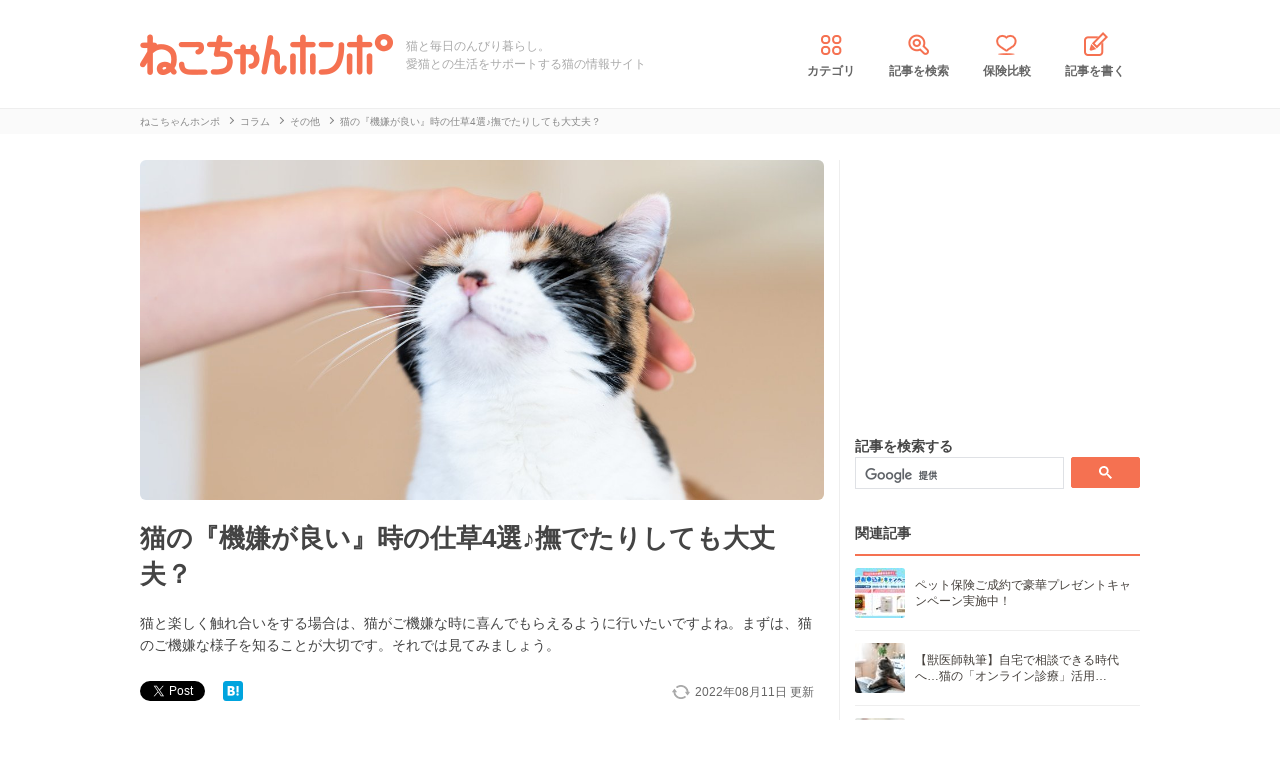

--- FILE ---
content_type: text/html; charset=UTF-8
request_url: https://nekochan.jp/column/article/23828
body_size: 14309
content:
<!doctype html>
<html><head prefix="og: http://ogp.me/ns# fb: http://ogp.me/ns/fb# article: http://ogp.me/ns/article#">
<meta charset="utf-8">

<!-- アイモバイルのオーバーレイ広告＆ディスプレイ広告＆オファーウォール -->
<script type="text/javascript">
  window.pbjsFlux = window.pbjsFlux || {};
  window.pbjsFlux.que = window.pbjsFlux.que || [];
</script>
<script async='async' src="https://flux-cdn.com/client/1000342/nekochan_01601.min.js"></script>

<script type="text/javascript">
  window.googletag = window.googletag || {};
  window.googletag.cmd = window.googletag.cmd || [];
</script>
<script async='async' src='https://securepubads.g.doubleclick.net/tag/js/gpt.js'></script>

<script type="text/javascript">
  window.fluxtag = {
    readyBids: {
      prebid: false,
      google: false
    },
    failSafeTimeout: 3e3,
    isFn: function isFn(object) {
      var _t = 'Function';
      var toString = Object.prototype.toString;
      return toString.call(object) === '[object ' + _t + ']';
    },
    launchAdServer: function () {
      if (!fluxtag.readyBids.prebid) {
        return;
      }
      fluxtag.requestAdServer();
    },
    requestAdServer: function () {
      if (!fluxtag.readyBids.google) {
        fluxtag.readyBids.google = true;
        googletag.cmd.push(function () {
          if (!!(pbjsFlux.setTargetingForGPTAsync) && fluxtag.isFn(pbjsFlux.setTargetingForGPTAsync)) {
            pbjsFlux.que.push(function () {
              pbjsFlux.setTargetingForGPTAsync();
            });
          }
          googletag.pubads().refresh(imobile_gam_slots);
        });
      }
    }
  };
</script>

<script type="text/javascript">
  setTimeout(function() {
    fluxtag.requestAdServer();
  }, fluxtag.failSafeTimeout);
</script>

<script type="text/javascript">
  var imobile_gam_slots = [];
  googletag.cmd.push(function () {
    var REFRESH_KEY = 'refresh';
    var REFRESH_VALUE = 'true';
    imobile_gam_slots.push(googletag.defineSlot('/9176203,21675598135/1884341', [[200, 200], [300, 280], [250, 250], 'fluid', [336, 280], [320, 180], [300, 250]], 'div-gpt-ad-1736155830573-0').addService(googletag.pubads()));
    imobile_gam_slots.push(googletag.defineSlot('/9176203,21675598135/1884342', ['fluid', [200, 200], [320, 180], [250, 250], [300, 250], [336, 280], [300, 280]], 'div-gpt-ad-1736155889885-0').addService(googletag.pubads()));
    imobile_gam_slots.push(googletag.defineSlot('/9176203,21675598135/1884343', [[250, 250], [336, 280], [320, 180], [200, 200], 'fluid', [300, 250], [300, 280]], 'div-gpt-ad-1736155949353-0').addService(googletag.pubads())); 
    imobile_gam_slots.push(googletag.defineSlot('/9176203,21675598135/1860436', [[320, 50], [320, 75], [320, 100], [320, 120], 'fluid', [320, 180]], 'div-gpt-ad-1717554377638-0').setTargeting(REFRESH_KEY, REFRESH_VALUE).setTargeting('test', 'event').addService(googletag.pubads()));
    // Number of seconds to wait after the slot becomes viewable.
    var SECONDS_TO_WAIT_AFTER_VIEWABILITY = 30;
    googletag.pubads().addEventListener('impressionViewable', function(event) {
      var slot = event.slot;
      if (slot.getTargeting(REFRESH_KEY).indexOf(REFRESH_VALUE) > -1) {
        window.imgoogletagrefresh = setTimeout(function() {
          googletag.pubads().refresh([slot]);
        }, SECONDS_TO_WAIT_AFTER_VIEWABILITY * 1000);
      }
    });

    googletag.pubads().enableSingleRequest();
    googletag.pubads().collapseEmptyDivs();
    googletag.pubads().disableInitialLoad();
    googletag.enableServices();

    if (!!(window.pbFlux) && !!(window.pbFlux.prebidBidder) && fluxtag.isFn(window.pbFlux.prebidBidder)) {
      pbjsFlux.que.push(function () {
        window.pbFlux.prebidBidder();
      });
    } else {
      fluxtag.readyBids.prebid = true;
      fluxtag.launchAdServer();
    }
  });
</script>
<meta http-equiv="X-UA-Compatible" content="IE=edge">
<title>猫の『機嫌が良い』時の仕草4選♪撫でたりしても大丈夫？ | ねこちゃんホンポ</title>

<link rel="canonical" href="https://nekochan.jp/column/article/23828">


<meta name="description" content="猫と楽しく触れ合いをする場合は、猫がご機嫌な時に喜んでもらえるように行いたいですよね。まずは、猫のご機嫌な様子を知ることが大切です。それでは見てみましょう。">


<meta name="viewport" content="width=device-width, initial-scale=1">

<meta name="thumbnail" content="https://cdn.p-nest.co.jp/c/nekochan.jp/pro/resize/300x300/100/0/0766a6c963e98c0017607cb0c638d322.jpg">
	

<meta name="google-site-verification" content="-FbfqIw_Dcqe6812lr9rTbev2lT-1AgDlOek_Ga6Yjk">
<meta name="google-site-verification" content="6mUyVUzQn4AS9avxb00F6cRAlfmaUz02d0LpEkdUDZg">

<meta name="p:domain_verify" content="e7d95b659c7cbc380bd2ab5b62170ffe">
<meta property="fb:admins" content="100008615237695">
<meta property="og:site_name" content="ねこちゃんホンポ">
<meta property="og:title" content="猫の『機嫌が良い』時の仕草4選♪撫でたりしても大丈夫？ | ねこちゃんホンポ">
<meta property="og:locale" content="ja_JP">
<meta property="og:type" content="article">
<meta property="og:description" content="猫と楽しく触れ合いをする場合は、猫がご機嫌な時に喜んでもらえるように行いたいですよね。まずは、猫のご機嫌な様子を知ることが大切です。それでは見てみましょう。">
<meta property="og:url" content="https://nekochan.jp/column/article/23828">
<meta name="twitter:site" content="@necochan_honpo">
<meta name="twitter:description" content="猫と楽しく触れ合いをする場合は、猫がご機嫌な時に喜んでもらえるように行いたいですよね。まずは、猫のご機嫌な様子を知ることが大切です。それでは見てみましょう。">
<meta name="twitter:creator" content="@necochan_honpo">
<meta name="twitter:card" content="summary_large_image">
<meta name="twitter:title" content="猫の『機嫌が良い』時の仕草4選♪撫でたりしても大丈夫？ | ねこちゃんホンポ">
<meta property="og:image" content="https://cdn.p-nest.co.jp/c/nekochan.jp/pro/resize/1200x1200/100/0/0766a6c963e98c0017607cb0c638d322.jpg">
<meta name="twitter:image" content="https://cdn.p-nest.co.jp/c/nekochan.jp/pro/resize/1200x1200/100/0/0766a6c963e98c0017607cb0c638d322.jpg">
	
<meta name="robots" content="max-image-preview:large">

<style>img{max-width:100%;height:auto}</style>

<link rel="stylesheet" media="all" type="text/css" href="https://images.nekochan.jp/css/reset.css">
<link rel="stylesheet" media="all" type="text/css" href="https://images.nekochan.jp/css/style.css?1758256958">
<link rel="stylesheet" media="all" type="text/css" href="https://images.nekochan.jp/css/bs_forms.css?1766109494">
<link rel="stylesheet" media="all" type="text/css" href="https://images.nekochan.jp/css/articles_utility.css?1765853245">


<script src="https://ajax.googleapis.com/ajax/libs/jquery/1.11.2/jquery.min.js"></script>



<style type="text/css">
  .leave_recommend {
    position: fixed;
    inset: 0px;
    display: block;
    box-sizing: border-box;
    margin: auto;    
    background-color: #fff;
    overflow: hidden scroll;
    z-index: 2147483647;
  }
</style>

<link rel="alternate" type="application/atom+xml" title="Atom" href="/rss/atom.xml">

<!--icon-->
<link rel="shortcut icon" href="https://images.nekochan.jp/images/favi.ico" type="image/vnd.microsoft.icon">
<link rel="icon" href="https://images.nekochan.jp/images/favi.ico" type="image/vnd.microsoft.icon">
<link rel="apple-touch-icon" href="https://images.nekochan.jp/images/apple-touch-icon.png?20231013">
<link rel="apple-touch-icon" sizes="180x180" href="https://images.nekochan.jp/images/apple-touch-icon-180x180.png?20231013">


<script src="https://images.nekochan.jp/js/article.js?1755654548"></script>


<!-- Global site tag (gtag.js) - Google Analytics -->
<script async src="https://www.googletagmanager.com/gtag/js?id=G-DRBWQ969NG"></script>
<script>
  window.dataLayer = window.dataLayer || [];
  function gtag(){dataLayer.push(arguments);}
  gtag('js', new Date());
  //gtag('config', 'G-DRBWQ969NG');
  gtag('config', 'G-DRBWQ969NG', {
    'content_group': ''
  });
</script>


<!-- アイモバイル-オファーウォールパスバックインステ START -->
<script>
window.addEventListener('message', function(event) {
    if (!event.data) return;
    if (event.data.type !== 'adsbyimobile') return;
    if (!event.data.spotParam) return;
    var spotParam = event.data.spotParam;
    var adElement = document.createElement('div');
    adElement.id = spotParam.elementid;
    document.body.appendChild(adElement);
    (window.adsbyimobile = window.adsbyimobile || []).push(spotParam);
    var adScript = document.createElement('script');
    adScript.async = true;
    adScript.src = 'https://imp-adedge.i-mobile.co.jp/script/v1/spot.js';
    document.body.appendChild(adScript);
});
</script>
<!-- アイモバイル-オファーウォールパスバックインステ END -->
<!-- マイクロアド-リコメンド風（head用） START -->
<script async src="https://securepubads.g.doubleclick.net/tag/js/gpt.js" crossorigin="anonymous"></script>
<script>
  window.googletag = window.googletag || {cmd: []};
  googletag.cmd.push(function() {
    googletag.defineSlot('/23283275661,21675598135/nekochanhonpo_SP/C_115627_nekochanhonpo_SP_inline_GAM', [300, 250], 'div-gpt-ad-1766539715050-0').addService(googletag.pubads());
    googletag.pubads().enableSingleRequest();
    googletag.enableServices();
  });
</script>
<!-- マイクロアド-リコメンド風（head用） END -->
 
  
<!-- Geniee Wrapper Head Tag -->
<script>
  window.gnshbrequest = window.gnshbrequest || {cmd:[]};
  window.gnshbrequest.cmd.push(function(){
    window.gnshbrequest.forceInternalRequest();
  });
</script>

<script async src="https://cpt.geniee.jp/hb/v1/143133/360/wrapper.min.js"></script>

<!-- <script async src="https://imp-adedge.i-mobile.co.jp/smarttags/438/nekochan.jp/default.js"></script>
<script>
  window.smarttag = window.smarttag || {cmd: []};
</script> -->

<script src="https://crs.adapf.com/cirqua.js?id=Z2nzn15e" id="cirqua-jssdk"></script>


<script async='async' src='https://www.googletagservices.com/tag/js/gpt.js'></script>
<script>
var googletag = googletag || {};
googletag.cmd = googletag.cmd || [];
</script>

<script>
googletag.cmd.push(function() {
googletag.defineSlot('/34264398/adstir_560_78152_202660', [300, 250], 'div-gpt-ad-1559010693978-0').addService(googletag.pubads());
googletag.pubads().enableSingleRequest();
googletag.enableServices();
});
</script>
	
<script>
googletag.cmd.push(function() {
googletag.defineSlot('/34264398/adstir_560_78152_202661', [300, 250], 'div-gpt-ad-1559010719075-0').addService(googletag.pubads());
googletag.pubads().enableSingleRequest();
googletag.enableServices();
});
</script>

<script>
  window.gnsrcmd = window.gnsrcmd || {};
  gnsrcmd.cmd = gnsrcmd.cmd || [];
</script>
<script async src="//rj.gssprt.jp/rm/211/808/m211808.js"></script>

<!-- Geniee Wrapper Head Tag -->
<!-- ジーニーのインストリーム広告用 -->
<script>
  window.gnshbrequest = window.gnshbrequest || {cmd:[]};
  window.gnshbrequest.cmd.push(function(){
    window.gnshbrequest.forceInternalRequest();
  });
</script>
<script async src="https://securepubads.g.doubleclick.net/tag/js/gpt.js"></script>
<script async src="https://cpt.geniee.jp/hb/v1/143133/360/wrapper.min.js"></script>
<!-- /Geniee Wrapper Head Tag -->

 <script async src="https://fundingchoicesmessages.google.com/i/pub-8547575683716908?ers=1" nonce="hcbUSyYjq4dmDgMXsan9RQ"></script><script nonce="hcbUSyYjq4dmDgMXsan9RQ">(function() {function signalGooglefcPresent() {if (!window.frames['googlefcPresent']) {if (document.body) {const iframe = document.createElement('iframe'); iframe.style = 'width: 0; height: 0; border: none; z-index: -1000; left: -1000px; top: -1000px;'; iframe.style.display = 'none'; iframe.name = 'googlefcPresent'; document.body.appendChild(iframe);} else {setTimeout(signalGooglefcPresent, 0);}}}signalGooglefcPresent();})();</script>
</head>
	
<body class="">


<!-- GMOのブラウザバッグ（YDN版） -->
  <script async src="https://cdn.gmossp-sp.jp/js/async/g946967/gc.js"></script>
<div class="gmossp_core_g946967">
<script>
window.Gmossp=window.Gmossp||{};window.Gmossp.events=window.Gmossp.events||[];
window.Gmossp.events.push({
    sid: "g946967",
});
</script>
</div>
  <!-- /GMOのブラウザバッグ（YDN版） -->

<!-- アイモバイルのオーバーレイ広告 -->
<div id="im_panel" style='position:fixed;bottom:0;left:0;right:0;width:100%;background:rgba(0, 0, 0, 0);z-index:99998;text-align:center;transform:translate3d(0, 0, 0);'>
  <button type="button" id="im_panel_close" class="btn_parts_sp" onclick="document.getElementById('im_panel').style.display='none'"></button>
  <div id='div-gpt-ad-1717554377638-0' style='margin:auto;text-align:center;z-index:99999;'>
    <script>
      googletag.cmd.push(function() { googletag.display('div-gpt-ad-1717554377638-0'); });
    </script>
  </div>
</div>
<style>.btn_parts_sp{font-family:Arial;width:14px;height:14px;margin:0;padding:0;padding:0;position:absolute;top:-13px;left:5px;cursor:pointer;background:rgba(0,0,0,0);border:none}.btn_parts_sp::after,.btn_parts_sp::before{content:"";position:absolute;top:50%;left:50%;width:2px;height:14px;background:#000}.btn_parts_sp::before{transform:translate(-50%,-50%) rotate(45deg)}.btn_parts_sp::after{transform:translate(-50%,-50%) rotate(-45deg)}@media screen and (min-width:599px){#im_panel{display:none}}</style>

<!--facebook tag-->
<div id="fb-root"></div>
<script>
(function(d, s, id) {
  var js, fjs = d.getElementsByTagName(s)[0];
  if (d.getElementById(id)) return;
  js = d.createElement(s); js.id = id;
  js.async = true;
  js.src = "//connect.facebook.net/ja_JP/sdk.js#xfbml=1&version=v2.0";
  fjs.parentNode.insertBefore(js, fjs);
}(document, 'script', 'facebook-jssdk'));

</script>
<script>
  (function() {
    var cx = '000998346455513717258:bulxnkga2y0';
    var gcse = document.createElement('script');
    gcse.type = 'text/javascript';
    gcse.async = true;
    gcse.src = 'https://cse.google.com/cse.js?cx=' + cx;
    var s = document.getElementsByTagName('script')[0];
    s.parentNode.insertBefore(gcse, s);
  })();
</script>

<div id="container">

<header id="header">
<div class="wrap">
	
<div class="header_logo">	<a href="https://nekochan.jp/"><img src="https://images.nekochan.jp/images/common/header_logo.png" alt="愛猫との生活をサポートする猫の情報サイト　ねこちゃんホンポ" width="254" height="42"></a>
	</div>
<div class="header_dis">猫と毎日のんびり暮らし。<br>愛猫との生活をサポートする猫の情報サイト</div>

<nav class="header_nav">
<ul>
<li><a href="https://nekochan.jp/cat/category_list"><img src="https://images.nekochan.jp/images/common/nav_cate.png" alt="カテゴリ" width="30" height="30">カテゴリ</a></li>
<li><a href="https://nekochan.jp/cat/search_form"><img src="https://images.nekochan.jp/images/common/nav_search.png" alt="記事を検索" width="30" height="30">記事を検索</a></li>
<li><a href="https://pet-hoken-hikaku.jp/insurance/detail/cat/0" target="_blank"><img src="https://images.nekochan.jp/images/common/nav_hoken.png" alt="保険比較" width="30" height="30">保険比較</a></li>
<li><a href="https://pochiwriter.com/" target="_blank"><img src="https://images.nekochan.jp/images/common/nav_post.png" alt="記事を書く" width="30" height="30">記事を書く</a></li>
</ul>
</nav>
		
</div>
</header>


<div class="breadcrumb">
	<div class="wrap">
		<ul class="list" itemscope itemtype="http://schema.org/BreadcrumbList">
						<li itemprop="itemListElement" itemscope itemtype="http://schema.org/ListItem">
			<a href="https://nekochan.jp/" itemprop="item">
				<span itemprop="name">ねこちゃんホンポ</span>
			</a>
			<meta itemprop="position" content="1" />
		</li>
								<li itemprop="itemListElement" itemscope itemtype="http://schema.org/ListItem">
			<a href="https://nekochan.jp/cat/category/column" itemprop="item">
				<span itemprop="name">コラム</span>
			</a>
			<meta itemprop="position" content="2" />
		</li>
								<li itemprop="itemListElement" itemscope itemtype="http://schema.org/ListItem">
			<a href="https://nekochan.jp/cat/category/column/column-other" itemprop="item">
				<span itemprop="name">その他</span>
			</a>
			<meta itemprop="position" content="3" />
		</li>
								<li class="detail_title">
			<span>猫の『機嫌が良い』時の仕草4選♪撫でたりしても大丈夫？</span>
		</li>
					</ul>
	</div>
</div>

<div id="content">
<div class="wrap">
	
<main id="main">

<!--記事詳細====================================-->
<article class="article clearfix" itemscope itemtype="http://schema.org/Article" itemref="author">
	
<div itemprop="publisher" itemscope itemtype="https://schema.org/Organization">
	<div itemprop="logo" itemscope itemtype="https://schema.org/ImageObject">
		<meta itemprop="url" content="https://nekochan.jp/images/common/header_logo.png">
		<meta itemprop="width" content="254">
		<meta itemprop="height" content="42">
	</div>
	<meta itemprop="name" content="ねこちゃんホンポ">
</div>

<!-- ヘッドライン -->
<header class="article_head">
			
	<div class="thumbnail_wrap">
				<div class="thumbnail">
			<figure itemprop="image" itemscope itemtype="https://schema.org/ImageObject">
				<img itemprop="contentUrl" src="https://cdn.p-nest.co.jp/c/nekochan.jp/pro/crop/1200x800/center/0/0766a6c963e98c0017607cb0c638d322.jpg" alt="猫の『機嫌が良い』時の仕草4選♪撫でたりしても大丈夫？">
			</figure>
		</div>
			</div>
	
	<h1 class="article_title" itemprop="headline">
		猫の『機嫌が良い』時の仕草4選♪撫でたりしても大丈夫？	</h1>
			
		<p class="description" itemprop="description">猫と楽しく触れ合いをする場合は、猫がご機嫌な時に喜んでもらえるように行いたいですよね。まずは、猫のご機嫌な様子を知ることが大切です。それでは見てみましょう。</p>
		
	<div class="article_date_block">
		<meta itemprop="datePublished" content="2022-08-11">
		<p class="article_date">
			<time itemprop="dateModified" datetime="2022-08-11">
				2022年08月11日			</time>
			<span> 更新</span>
		</p>
		<ul class="social_list">
<!--ツイッター-->
	<li class="twitter"><a href="https://twitter.com/share" class="twitter-share-button" data-url="https://nekochan.jp/column/article/23828" data-text="猫の『機嫌が良い』時の仕草4選♪撫でたりしても大丈夫？｜ねこちゃんホンポ" data-hashtags="ねこちゃんホンポ">Tweet</a> <script>!function(d,s,id){var js,fjs=d.getElementsByTagName(s)[0],p=/^http:/.test(d.location)?'http':'https';if(!d.getElementById(id)){js=d.createElement(s);js.id=id;js.src=p+'://platform.twitter.com/widgets.js';fjs.parentNode.insertBefore(js,fjs);}}(document, 'script', 'twitter-wjs');</script></li>
<!--Facebook-->
	<li class="facebook"><div class="fb-like" data-href="https://nekochan.jp/column/article/23828" data-layout="button_count" data-action="like" data-show-faces="true" data-share="true"></div></li>
<!--はてブ-->
	<li class="hateb"><a href="http://b.hatena.ne.jp/entry/https://nekochan.jp/column/article/23828" class="hatena-bookmark-button" data-hatena-bookmark-title="Syncer" data-hatena-bookmark-layout="simple-balloon" data-hatena-bookmark-lang="ja" title="このエントリーをはてなブックマークに追加"><img src="https://b.st-hatena.com/images/entry-button/button-only@2x.png" alt="このエントリーをはてなブックマークに追加" width="20" height="20" style="border: none;" loading="lazy" /></a></li>	
</ul>
	</div>
	
	
	<!--header_ad-->
	<aside class="detail_header_ad">
		<div class="article_ad_left">
<!-- ここから記事Hの左に設置する広告コード -->

<div class="article_ad_center">
<div class="ad-height" style="min-height:258px;">
<script async src="//pagead2.googlesyndication.com/pagead/js/adsbygoogle.js"></script>
<!-- neco051_PC_記事ヘッダー -->
<ins class="adsbygoogle"
     style="display:inline-block;width:336px;height:280px"
     data-ad-client="ca-pub-1933819245264512"
     data-ad-slot="6733096843"></ins>
<script>
(adsbygoogle = window.adsbygoogle || []).push({});
</script>
</div>
</div>
<!-- ここまで記事Hの左 -->
</div>


<div class="article_ad_right">
<!-- ここから記事Hの右に設置する広告コード -->

<!-- ジーニー-インストリームタグ -->
<!-- Geniee Body Tag 1591992 -->
<div data-cptid="1591992" style="display: block;">
<script>
  window.gnshbrequest.cmd.push(function() {
    window.gnshbrequest.applyThirdPartyTag("1591992", "[data-cptid='1591992']");
  });
</script>
</div>
<!-- /Geniee Body Tag 1591992 -->

<!-- ここまで記事Hの右 -->
</div>	</aside>
</header>

<!-- writer -->
<div id="author" class="bottom_writer"  itemtype="http://schema.org/Person" itemscope itemprop="author">
	<p class="page_title">執筆ライター</p>
	<div class="article_writer" id="writer">
		<div class="writer_img">
			<a href="https://nekochan.jp/cat/user/121">
				<img src="https://cdn.p-nest.co.jp/c/nekochan.jp/pro/crop/120x120/center/9/9768e63c2de6b0337b728b78b48e8d8c.jpg" alt="餅月満太" width="120" height="120" itemprop="image" loading="lazy">
			</a>
		</div>
		<div class="writer_info">
			<ul class="names">
				<li class="name">
					<a href="https://nekochan.jp/cat/user/121">
						<span itemprop="name">餅月満太</span>
						<meta property="aja:author" content="餅月満太">
					</a>
				</li>
								<li class="memo" itemprop="description">もちづきまんたです。趣味の読書と人間関係の広さで、猫ちゃんに関して沢山リサーチしたいと思います。</li>
			</ul>
		</div>
		<span itemprop="homeLocation" itemscope itemtype="http://schema.org/Place"><meta itemprop="name" content="Japan"></span>
	</div>
</div>


<aside class="writer_boshu">
	<div class="title">【犬・猫のライター募集中！（経験不問）】</div>
	<p class="text">現在編集部ではSNSや動画サイトで「話題の犬・猫」を記事にできるライターを募集中！この機会に犬・猫ライターを目指してみませんか？</p>
	<a href="https://wanchan.jp/column/detail/40598">応募はこちらから</a>
</aside>	
<!--目次-->
<nav class="mokui">
	<h2 class="mokuji_title">目次</h2>
	<ul class="mokuji_list">
				<li>
			<a href="#anchor1" title="1.お腹を見せている">1.お腹を見せている</a>					</li>
				<li>
			<a href="#anchor2" title="2.ゴロゴロ音が聞こえてくる">2.ゴロゴロ音が聞こえてくる</a>					</li>
				<li>
			<a href="#anchor3" title="3.側に来てスリスリ〜">3.側に来てスリスリ〜</a>					</li>
				<li>
			<a href="#anchor4" title="4.尻尾を垂直に立てている">4.尻尾を垂直に立てている</a>					</li>
				<li>
			<a href="#anchor5" title="まとめ">まとめ</a>					</li>
			</ul>
</nav>

	
<!-- 記事本文 -->
	<div class="article_body" itemprop="articleBody">
		<div class="toc-index" id="anchor1"></div>
<h2 class="mtitle">1.お腹を見せている</h2>
<div class="source"><img src="https://cdn.p-nest.co.jp/c/nekochan.jp/pro/resize/700x500/100/0/99650e9883839058c0c302777d3bb9ad.jpg" width="700" height="467" alt="お腹を出してゴロンとしている猫"></div>

<p>
ご機嫌な猫たちは、横座りをしてお腹を出していることが多いです。
</p>

<p>
足は床に付けておらず、身体全体を緩めてリラックして伸びています。急所であるお腹を見せているため、警戒心はほぼありません。
</p>

<p>
出ているお腹を思わずモフモフしてしまいそうですが、無神経に撫でようとすると攻撃をされます。撫でる場合は、お腹ではなく顔周辺にしてくださいね。
</p>

<div class="toc-index" id="anchor2"></div>
<h2 class="mtitle">2.ゴロゴロ音が聞こえてくる</h2>
<div class="source"><img src="https://cdn.p-nest.co.jp/c/nekochan.jp/pro/resize/700x500/100/1/fee4031d9097bdcc0f67d2d7e7d06c08.jpg" width="700" height="467" alt="気持ちよく寝ている猫"></div>

<p>
気持ちよさそうなゴロゴロという音が聞こえてきた時は、ご機嫌が良い証拠です。
</p>

<p>
特に、側に来てゴロゴロ言ってる場合は撫でてほしいと思っています。思い切りスキンシップをしてあげましょう。ゴロゴロ音が最大に達した直後、猫はプイッと立ち上がって去っていくかもしれません。終わりの時間ですから気にしないでくださいね。
</p>

<p>
身体が縮こまり低めにゴロゴロ言っている時は、体調が悪く自分で回復を促している可能性があります。様子がおかしい時は、すぐに病院を受診してくださいね。
</p>
<div class="ad_kizi_in"><div class="article_ad_left">
<!-- ここから文中Aの左に設置する広告コード -->

<script async src="//pagead2.googlesyndication.com/pagead/js/adsbygoogle.js"></script>
<!-- neco022_PC_文中A02_レクタングル -->
<ins class="adsbygoogle"
     style="display:inline-block;width:336px;height:280px"
     data-ad-client="ca-pub-1933819245264512"
     data-ad-slot="3463182044"></ins>
<script>
(adsbygoogle = window.adsbygoogle || []).push({});
</script>

<!-- ここまで文中Aの左 -->
</div>


<div class="article_ad_right">
<!-- ここから文中Aの右に設置する広告コード -->

<script async src="//pagead2.googlesyndication.com/pagead/js/adsbygoogle.js"></script>
<!-- neco022_PC_文中A_レクタングル -->
<ins class="adsbygoogle"
     style="display:inline-block;width:336px;height:280px"
     data-ad-client="ca-pub-1933819245264512"
     data-ad-slot="5036589642"></ins>
<script>
(adsbygoogle = window.adsbygoogle || []).push({});
</script>

<!-- ここまで文中Aの右 -->
</div></div>
<div class="toc-index" id="anchor3"></div>
<h2 class="mtitle">3.側に来てスリスリ〜</h2>
<div class="source"><img src="https://cdn.p-nest.co.jp/c/nekochan.jp/pro/resize/700x500/100/3/2f4656c2e9a60903cef3a81eb8073f4a.jpg" width="700" height="460" alt="女性にスリスリする猫"></div>

<p>
身体の一部へスリスリしてきた時は、猫のご機嫌が良い時でしょう。
</p>

<p>
猫はコミュニケーションを取ろうと人間の側へきているので、しゃべりかけながら撫でてあげましょう。猫のスリスリには「あなたは自分のもの」というアピールが含まれています。たくさん、愛猫の匂いをつけてもらいましょう。
</p>

<div class="toc-index" id="anchor4"></div>
<h2 class="mtitle">4.尻尾を垂直に立てている</h2>
<div class="source"><img src="https://cdn.p-nest.co.jp/c/nekochan.jp/pro/resize/700x500/100/7/ac11ae51b1428b3b0499e1c300f922ed.jpg" width="700" height="467" alt="カップルの間にいる猫"></div>

<p>
人間を親猫のように思っている猫が、甘えたい時にするご機嫌の良い仕草です。
</p>

<p>
とにかく構ってもらいたいためにスキンシップを求めている猫の行動です。尻尾の付け根辺りを中心に、思う存分撫でてあげましょう。気持ちよくて、そのまましゃがみ込んで寝てしまう可能性もあります。
</p>

<div class="toc-index" id="anchor5"></div>
<h2 class="mtitle">まとめ</h2>
<div class="source"><img src="https://cdn.p-nest.co.jp/c/nekochan.jp/pro/resize/700x500/100/4/1b62cf30de7a81a2de8eeb7a94a66455.jpg" width="700" height="467" alt="頭を撫でられている猫"></div>

<p>
猫の『機嫌が良い』時の仕草4選♪撫でたりしても大丈夫？についてお伝えいたしました。
</p>

<p>
猫のご機嫌なシーンはとても多いですよね。人間よりも不機嫌な状態が少ないとも感じます。しかし、猫のご機嫌な時間は長く続きません。程々でスキンシップを終わらせて、猫から嫌がられないようにしてくださいね。
</p>
		
						
		
		
		<!--bottom_ad-->
		<aside>
			<ul class="detail_footer_ad">
				<li class="detail_footer_ad_2">
					<script async src="//pagead2.googlesyndication.com/pagead/js/adsbygoogle.js"></script>
<!-- neco032_PC_フッターB -->
<ins class="adsbygoogle"
     style="display:inline-block;width:336px;height:280px"
     data-ad-client="ca-pub-1933819245264512"
     data-ad-slot="6476943646"></ins>
<script>
(adsbygoogle = window.adsbygoogle || []).push({});
</script>				</li>
				<li class="detail_footer_ad_1">
					<script async src="//pagead2.googlesyndication.com/pagead/js/adsbygoogle.js"></script>
<!-- neco031_PC_フッターA -->
<ins class="adsbygoogle"
     style="display:inline-block;width:336px;height:280px"
     data-ad-client="ca-pub-1933819245264512"
     data-ad-slot="3523477248"></ins>
<script>
(adsbygoogle = window.adsbygoogle || []).push({});
</script>				</li>
			</ul>
		</aside>
	</div>



<div class="article_bottom_ad_sp">
	<p>スポンサーリンク</p>
	<script async src="//pagead2.googlesyndication.com/pagead/js/adsbygoogle.js"></script>
<!-- neco071_PC_コメント内 -->
<ins class="adsbygoogle"
     style="display:inline-block;width:336px;height:280px"
     data-ad-client="ca-pub-1933819245264512"
     data-ad-slot="6468243965"></ins>
<script>
(adsbygoogle = window.adsbygoogle || []).push({});
</script>
</div>
</article>

<aside>
<h2 class="page_title_reco">おすすめ記事</h2>

<!-- ここからアウトブレイン -->
<script type="text/javascript" async="async" src="//widgets.outbrain.com/outbrain.js"></script>
<div class="OUTBRAIN" data-src="DROP_PERMALINK_HERE" data-widget-id="AR_10"></div>

<!-- ムニーリコメンド風 -->
<div class="uniquest-widget" data-id="SzsBzq9c" style="display:none"></div>
<script async src="https://adjs.ust-ad.com/scripts/w.js?id=n2IB_hcT" id="uniquest"></script>
	
</aside>

<!-- コメントフォーム-->
<div class="comment_list_form" id="comment_list_form">
<aside>
		<form action="https://nekochan.jp/cat/comment_cf/23828" enctype="multipart/form-data" method="post" accept-charset="utf-8">
                                                                          <input type="hidden" name="csrf_token" value="3aecfc8296620705e5fa195c24f0dd7e" />
	<div class="comment_list_form_wrap">
		<h2 class="comment_list_form_tile">
			飼い主の声を書き込んでください		</h2>
		<p class="com_obi_dis">
			あなたの体験談やハウツー・解決方法など、他の飼い主さんやその愛猫の為にもなる情報をみんなで書き込んで、猫と人の共同生活をより豊かにしていきましょう。		</p>
		<div class="comment_list_form_inner">
			<!-- エラーメッセージ-->
			
			<div class="name_other_wrap">
				<div class="name form-group">
					<input type="text" name="name" class="form-control" value="" placeholder="ニックネーム（未記入時は匿名）">
				</div>
				<div class="generation form-group">
					<select name="generation" class="form-control">
												<option value="0" selected>年齢を選択</option>
												<option value="10">10代</option>
												<option value="20">20代</option>
												<option value="30">30代</option>
												<option value="40">40代</option>
												<option value="50">50代以上</option>
											</select>
				</div>
				<div class="sex form-group">
					<div class="radio-grp">
												<input type="radio" value="woman" id="woman" name="sex" checked><label for="woman">女性</label>
												<input type="radio" value="man" id="man" name="sex"><label for="man">男性</label>
											</div>
				</div>
			<!-- / .name_other_wrap -->
			</div>

			<div class="body form-group">
				<textarea name="body" class="form-control" placeholder="入力してください(全角2,000文字まで)"></textarea>
			</div>
			<div class="photo form-group">
				<p>写真を付ける</p>
				<input type="file" name="userfile" class="form-control-file">
			</div>
		<!-- / .comment_list_form_inner -->
		</div>

		<div class="comment_list_form_btn">
			<input type="submit" name="act" value="投稿">
			<p>この記事への書き込みは編集部が確認・承認した後反映されます。</p>
		</div>
	<!-- / .comment_list_form_wrap -->
	</div>

	<dl class="attention">
		<dt>書き込みに関する注意点</dt>
		<dd>
			<p>この書き込み機能は「他の猫の飼い主さんの為にもなる情報や体験談等をみんなで共有し、猫と人の生活をより豊かにしていく」ために作られた機能です。従って、下記の内容にあたる悪質と捉えられる文章を投稿した際は、投稿の削除や該当する箇所の削除、又はブロック処理をさせていただきます。予めご了承の上、節度ある書き込みをお願い致します。</p>
			<ul>
				<li>・過度と捉えられる批判的な書き込み</li>
				<li>・誹謗中傷にあたる過度な書き込み</li>
				<li>・ライター個人を誹謗中傷するような書き込み</li>
				<li>・荒らし行為</li>
				<li>・宣伝行為</li>
				<li>・その他悪質と捉えられる全ての行為</li>
			</ul>
			<p>※android版アプリは画像の投稿に対応しておりません。</p>
		</dd>
	</dl>
	<script>
	$(function(){
		$(".attention").click(function(){
			$(".attention_dis").slideToggle();
		});
	});
	</script>
	</form></aside>
</div>
	
<!-- / コメントフォーム END -->


<aside>
	<div class="article_footer_sns">
		<ul class="social_list">
<!--ツイッター-->
	<li class="twitter"><a href="https://twitter.com/share" class="twitter-share-button" data-url="https://nekochan.jp/column/article/23828" data-text="猫の『機嫌が良い』時の仕草4選♪撫でたりしても大丈夫？｜ねこちゃんホンポ" data-hashtags="ねこちゃんホンポ">Tweet</a> <script>!function(d,s,id){var js,fjs=d.getElementsByTagName(s)[0],p=/^http:/.test(d.location)?'http':'https';if(!d.getElementById(id)){js=d.createElement(s);js.id=id;js.src=p+'://platform.twitter.com/widgets.js';fjs.parentNode.insertBefore(js,fjs);}}(document, 'script', 'twitter-wjs');</script></li>
<!--Facebook-->
	<li class="facebook"><div class="fb-like" data-href="https://nekochan.jp/column/article/23828" data-layout="button_count" data-action="like" data-show-faces="true" data-share="true"></div></li>
<!--はてブ-->
	<li class="hateb"><a href="http://b.hatena.ne.jp/entry/https://nekochan.jp/column/article/23828" class="hatena-bookmark-button" data-hatena-bookmark-title="Syncer" data-hatena-bookmark-layout="simple-balloon" data-hatena-bookmark-lang="ja" title="このエントリーをはてなブックマークに追加"><img src="https://b.st-hatena.com/images/entry-button/button-only@2x.png" alt="このエントリーをはてなブックマークに追加" width="20" height="20" style="border: none;" loading="lazy" /></a></li>	
</ul>
	</div>
</aside>
	
</main>
<!---end main -->
<aside id="side">
	
<!--固定-->
<div id="side_fixed">

<aside class="side_ad">
	<script async src="//pagead2.googlesyndication.com/pagead/js/adsbygoogle.js"></script>
<!-- neco001_PC_右カラムE -->
<ins class="adsbygoogle"
     style="display:inline-block;width:300px;height:250px"
     data-ad-client="ca-pub-1933819245264512"
     data-ad-slot="8384910041"></ins>
<script>
(adsbygoogle = window.adsbygoogle || []).push({});
</script></aside>
						
<section class="side_search">
	<h2 class="page_title">記事を検索する</h2>
	<div class="gcse-searchbox-only"></div>
</section>

<!--サークルリスト-->
	
	
<!--関連記事-->
<section class="side_kanren">
	<h2 class="page_title">関連記事</h2>
	<ul class="lists">
			<li>
		<a href="https://nekochan.jp/cat/article/44846">
		<div class="img"><img src="https://cdn.p-nest.co.jp/c/nekochan.jp/pro/crop/50x50/center/8/da5b9bfe7aa58c23a479bef28839ed81.jpg" alt="ペット保険ご成約で豪華プレゼントキャンペーン実施中！ " width="50" height="50" loading="lazy"></div>
		<div class="detail"><p class="list_title">ペット保険ご成約で豪華プレゼントキャンペーン実施中！ </p></div>
		</a>
		</li>
			<li>
		<a href="https://nekochan.jp/cat/article/44412">
		<div class="img"><img src="https://cdn.p-nest.co.jp/c/nekochan.jp/pro/crop/50x50/center/1/b93431eb0097fd85f746a351032d5eec.jpg" alt="【獣医師執筆】自宅で相談できる時代へ…猫の「オンライン診療」活用ガイド" width="50" height="50" loading="lazy"></div>
		<div class="detail"><p class="list_title">【獣医師執筆】自宅で相談できる時代へ…猫の「オンライン診療」活用…</p></div>
		</a>
		</li>
			<li>
		<a href="https://nekochan.jp/cat/article/44359">
		<div class="img"><img src="https://cdn.p-nest.co.jp/c/nekochan.jp/pro/crop/50x50/center/0/ae1eded632f527a4126d5914cbc6ef23.jpg" alt="【獣医師執筆】冬の時期の子猫をお迎えするなら…飼い主さんは「こんなこと」に気を付けて！" width="50" height="50" loading="lazy"></div>
		<div class="detail"><p class="list_title">【獣医師執筆】冬の時期の子猫をお迎えするなら…飼い主さんは「こん…</p></div>
		</a>
		</li>
			<li>
		<a href="https://nekochan.jp/cat/article/43965">
		<div class="img"><img src="https://cdn.p-nest.co.jp/c/nekochan.jp/pro/crop/50x50/center/4/7fd6b1e20818421660870bff98ab1ffb.jpg" alt="実家に預けられた犬→あまりにも吠えすぎて…まさかの『独特な脅しを受ける姿』に10万いいね集まる「そんな銃口みたいにｗｗ」「いい顔してる」" width="50" height="50" loading="lazy"></div>
		<div class="detail"><p class="list_title">実家に預けられた犬→あまりにも吠えすぎて…まさかの『独特な脅しを…</p></div>
		</a>
		</li>
			<li>
		<a href="https://nekochan.jp/cat/article/43518">
		<div class="img"><img src="https://cdn.p-nest.co.jp/c/nekochan.jp/pro/crop/50x50/center/6/dbcc92e5c994a0a4089f3443b21016d0.jpg" alt="ペット保険ご成約で豪華プレゼントキャンペーン実施中！" width="50" height="50" loading="lazy"></div>
		<div class="detail"><p class="list_title">ペット保険ご成約で豪華プレゼントキャンペーン実施中！</p></div>
		</a>
		</li>
			<li>
		<a href="https://nekochan.jp/cat/article/42750">
		<div class="img"><img src="https://cdn.p-nest.co.jp/c/nekochan.jp/pro/crop/50x50/center/2/542a057699966279175f717cc4d3a417.jpg" alt="猫に多い心臓病「心筋症」について｜主な症状から治療法まで獣医が解説" width="50" height="50" loading="lazy"></div>
		<div class="detail"><p class="list_title">猫に多い心臓病「心筋症」について｜主な症状から治療法まで獣医が…</p></div>
		</a>
		</li>
			<li>
		<a href="https://nekochan.jp/cat/article/42749">
		<div class="img"><img src="https://cdn.p-nest.co.jp/c/nekochan.jp/pro/crop/50x50/center/9/a4e4f1a05bdc2392d62a28323102f76d.jpg" alt="愛猫との最期の過ごし方｜どんな心構えで過ごし、どんなことを準備しておくか？【獣医が解説】" width="50" height="50" loading="lazy"></div>
		<div class="detail"><p class="list_title">愛猫との最期の過ごし方｜どんな心構えで過ごし、どんなことを準備…</p></div>
		</a>
		</li>
			<li>
		<a href="https://nekochan.jp/cat/article/42748">
		<div class="img"><img src="https://cdn.p-nest.co.jp/c/nekochan.jp/pro/crop/50x50/center/3/9876c98267133b3d8086d586e6ee18ea.jpg" alt="猫の宿命「腎臓病」とは？患いやすい理由、主な症状から治療の流れまで現役獣医が解説" width="50" height="50" loading="lazy"></div>
		<div class="detail"><p class="list_title">猫の宿命「腎臓病」とは？患いやすい理由、主な症状から治療の流れ…</p></div>
		</a>
		</li>
			<li>
		<a href="https://nekochan.jp/cat/article/41975">
		<div class="img"><img src="https://cdn.p-nest.co.jp/c/nekochan.jp/pro/crop/50x50/center/4/d450ab8ceb7c001f45157ad0664a6fef.jpg" alt="【獣医が解説】猫の「膵炎」ってなに？愛猫の命を守るために知っておきたい病気の知識" width="50" height="50" loading="lazy"></div>
		<div class="detail"><p class="list_title">【獣医が解説】猫の「膵炎」ってなに？愛猫の命を守るために知って…</p></div>
		</a>
		</li>
			<li>
		<a href="https://nekochan.jp/cat/article/41974">
		<div class="img"><img src="https://cdn.p-nest.co.jp/c/nekochan.jp/pro/crop/50x50/center/9/cc6f049c0d4c3be12a458abaaeda488e.jpg" alt="猫からうつるウイルスで人が死亡…“SFTS”とは？今すぐできる予防策を獣医が解説" width="50" height="50" loading="lazy"></div>
		<div class="detail"><p class="list_title">猫からうつるウイルスで人が死亡…“SFTS”とは？今すぐできる予防策を…</p></div>
		</a>
		</li>
		</ul>
	<a class="link" href="https://nekochan.jp/cat/category/column/column-other">もっと見る</a>
</section><!-- /side_kanren END -->
		
<nav class="side_cate">
	<h2 class="page_title">カテゴリ一覧</h2>
	<!--カテゴリ-->
	<div class="nav_cat">
		<ul>
					<li><a href="https://nekochan.jp/cat/category/breeding">猫の飼い方</a></li>
					<li><a href="https://nekochan.jp/cat/category/training">しつけ</a></li>
					<li><a href="https://nekochan.jp/cat/category/feeling">気持ち</a></li>
					<li><a href="https://nekochan.jp/cat/category/behavior">行動</a></li>
					<li><a href="https://nekochan.jp/cat/category/sick">病気</a></li>
					<li><a href="https://nekochan.jp/cat/category/healthcare">健康</a></li>
					<li><a href="https://nekochan.jp/cat/category/food">食べ物</a></li>
					<li><a href="https://nekochan.jp/cat/category/goods">猫用品</a></li>
					<li><a href="https://nekochan.jp/cat/category/catspecies">猫種</a></li>
					<li><a href="https://nekochan.jp/cat/category/cattype">猫種の情報</a></li>
					<li><a href="https://nekochan.jp/cat/category/knowledge">猫の豆知識</a></li>
					<li><a href="https://nekochan.jp/cat/category/outing">お出かけ</a></li>
					<li><a href="https://nekochan.jp/cat/category/meet-a-cat">猫に会う</a></li>
					<li><a href="https://nekochan.jp/cat/category/topics">話題</a></li>
					<li><a href="https://nekochan.jp/cat/category/column">コラム</a></li>
					<li><a href="https://nekochan.jp/cat/category/douga">動画</a></li>
					<li><a href="https://nekochan.jp/cat/category/manga">漫画</a></li>
				</ul>
	</div>
	<!--end 動画カテゴリ-->
</nav>


<section class="side_ranking">
	<h2 class="page_title">よく読まれている記事</h2>
	<ul>
			<li class="num1">
			<a href="https://nekochan.jp/cat/article/44714">
			<p class="rank">1</p>
			<p class="img">
								<img src="https://cdn.p-nest.co.jp/c/nekochan.jp/pro/crop/284x100/center/3/7d2321003d483db737677ef5ee9c25ee.jpg" alt="相思相愛な『おばあちゃんと元野良猫』の日常…とんでもなく尊いやり取…" width="284" height="100" loading="lazy">
			</p>
			<div class="detail">
				<p class="rank_textcut">相思相愛な『おばあちゃんと元野良猫』の日常…とんでもなく尊いやり取…</p>
				<p class="name">忍野あまね</p>
			</div>
			</a>
		</li>
			<li class="">
			<a href="https://nekochan.jp/cat/article/44793">
			<p class="rank">2</p>
			<p class="img">
								<img src="https://cdn.p-nest.co.jp/c/nekochan.jp/pro/crop/130x80/center/8/5a3787ab8e786290cfa5a9397a317f39.jpg" alt="旦那が保護してきた『4匹の赤ちゃん猫』→3か月後……目頭が熱くなる光景…" width="130" height="80" loading="lazy">
			</p>
			<div class="detail">
				<p class="rank_textcut">旦那が保護してきた『4匹の赤ちゃん猫』→3か月後……目頭が熱くなる光景…</p>
				<p class="name">tonakai</p>
			</div>
			</a>
		</li>
			<li class="">
			<a href="https://nekochan.jp/cat/article/44829">
			<p class="rank">3</p>
			<p class="img">
								<img src="https://cdn.p-nest.co.jp/c/nekochan.jp/pro/crop/130x80/center/4/0a76b299f766b1dc8265b3e0d9da6081.jpg" alt="保護した子猫を『動物病院』に連れていった結果…素敵すぎる『先生のリ…" width="130" height="80" loading="lazy">
			</p>
			<div class="detail">
				<p class="rank_textcut">保護した子猫を『動物病院』に連れていった結果…素敵すぎる『先生のリ…</p>
				<p class="name">しおり</p>
			</div>
			</a>
		</li>
			<li class="">
			<a href="https://nekochan.jp/cat/article/44828">
			<p class="rank">4</p>
			<p class="img">
								<img src="https://cdn.p-nest.co.jp/c/nekochan.jp/pro/crop/130x80/center/6/97f7ceca494a05d7f62e39874040043d.jpg" alt="ベッドの上で熟睡していた柴犬→『しっぽ』を見ると、猫が……「可愛すぎ…" width="130" height="80" loading="lazy">
			</p>
			<div class="detail">
				<p class="rank_textcut">ベッドの上で熟睡していた柴犬→『しっぽ』を見ると、猫が……「可愛すぎ…</p>
				<p class="name">びわっこ</p>
			</div>
			</a>
		</li>
			<li class="">
			<a href="https://nekochan.jp/cat/article/44842">
			<p class="rank">5</p>
			<p class="img">
								<img src="https://cdn.p-nest.co.jp/c/nekochan.jp/pro/crop/130x80/center/1/92548388e539c255d255db783836e6dc.jpg" alt="こたつに集まっていた『2匹の猫』を見ると……『まさかの瞬間』に２万い…" width="130" height="80" loading="lazy">
			</p>
			<div class="detail">
				<p class="rank_textcut">こたつに集まっていた『2匹の猫』を見ると……『まさかの瞬間』に２万い…</p>
				<p class="name">大竹晋平</p>
			</div>
			</a>
		</li>
		</ul>
 <!-- / .side_ranking -->
</section>
		
<aside class="side_ad">
	<a href="http://pochiwriter.com/?ipn=necochan" target="_blank"><img src="https://cdn.p-nest.co.jp/c/nekochan.jp/pro/resize/320x320/100/2/fb0993a96de3f0ef3872d6025ef6e21b.jpg" alt="ポチライター" width="320" height="267" style="width: 100%;"></a></aside>
		
</div><!-- /side_fixed END -->
	
	<div id="gmo_rw_14199" data-gmoad="rw"></div>
<script type="text/javascript" src="//cdn.taxel.jp/350/rw.js" async="" charset="UTF-8"></script>	
</aside><!-- /side END -->
</div><!---end wrap -->
</div><!---end content -->


<footer class="footer">
	
	<div id="pagetop"><p><img src="https://images.nekochan.jp/images/common/top_page_sp.png" alt="先頭へ" width="66" height="78" loading="lazy"></p>先頭へ</div>

	<div class="footer_container">
		<div class="footer_nav">
			<dl class="service">
				<dt>サービス一覧</dt>
				<dd>
					<ul class="list">
						<li><a href="https://nekochan.jp/photo">今日のねこちゃん</a></li>
						<li><a href="https://pet-hoken-hikaku.jp/">ペット保険</a></li>
						<li><a href="https://nekochan.jp/nyanlink">にゃんリンク</a></li>
					</ul>
				</dd>
			</dl>
			<dl class="about">
				<dt>ねこちゃんホンポについて</dt>
				<dd>
				<ul class="list">
					<li><a href="https://nekochan.jp/top/feature">ねこちゃんホンポとは</a></li>
					<li><a href="https://nekochan.jp/top/editpolicy">編集ポリシー</a></li>
					<li><a href="https://nekochan.jp/cat/category_list">カテゴリ一覧</a></li>
					<li><a href="https://nekochan.jp/cat/search_form">記事を検索</a></li>
					<li><a href="https://nekochan.jp/cat/specialist">専門家一覧</a></li>
					<li><a href="https://pochiwriter.com/" target="_blank" rel="nofollow">ライター募集</a></li>
				</ul>
				<ul class="list">
					<li><a href="https://nekochan.jp/top/rule">利用規約</a></li>
					<li><a href="https://nekochan.jp/top/privacy">プライバシーポリシー</a></li>
					<li><a href="https://nekochan.jp/top/company">運営会社</a></li>
					<li><script type="text/javascript">
	//<![CDATA[
	var l=new Array();
	l[0] = '>';
	l[1] = 'a';
	l[2] = '/';
	l[3] = '<';
	l[4] = '|12379';
	l[5] = '|12431';
	l[6] = '|21512';
	l[7] = '|12356';
	l[8] = '|21839';
	l[9] = '|12362';
	l[10] = '>';
	l[11] = '"';
	l[12] = '|112';
	l[13] = '|106';
	l[14] = '|46';
	l[15] = '|110';
	l[16] = '|97';
	l[17] = '|104';
	l[18] = '|99';
	l[19] = '|111';
	l[20] = '|107';
	l[21] = '|101';
	l[22] = '|110';
	l[23] = '|64';
	l[24] = '|111';
	l[25] = '|102';
	l[26] = '|110';
	l[27] = '|105';
	l[28] = ':';
	l[29] = 'o';
	l[30] = 't';
	l[31] = 'l';
	l[32] = 'i';
	l[33] = 'a';
	l[34] = 'm';
	l[35] = '"';
	l[36] = '=';
	l[37] = 'f';
	l[38] = 'e';
	l[39] = 'r';
	l[40] = 'h';
	l[41] = ' ';
	l[42] = 'a';
	l[43] = '<';

	for (var i = l.length-1; i >= 0; i=i-1) {
		if (l[i].substring(0, 1) === '|') document.write("&#"+unescape(l[i].substring(1))+";");
		else document.write(unescape(l[i]));
	}
	//]]>
</script></li>
				</ul>
				</dd>
			</dl>
		</div>

		<div class="logo">
			<a href="https://nekochan.jp/"><img src="https://images.nekochan.jp/images/common/footer_logo_sp.png" alt="ねこちゃんホンポ" width="440" height="68" loading="lazy"></a>
			
						<p class="note">猫のために、猫の気持ちを知り、猫と共に暮らす。ねこちゃんホンポは、あなたと愛猫の共同生活に色付けをする猫専門の情報サイトです。</p>
						<ul class="footer_nsn_link">
				<!--ツイッター-->
				<li class="twitter">
					<a href="https://twitter.com/necochan_honpo" target="_blank"><img src="https://images.nekochan.jp/images/common/article_twitter_sp.png" alt="Twitterページ" width="50" height="50" loading="lazy"></a>
				</li>
				<!--Facebook-->
				<li class="facebook">
					<a href="https://www.facebook.com/necochan.honpo/" target="_blank"><img src="https://images.nekochan.jp/images/common/article_facebook_sp.png" alt="Facebookページ" width="50" height="50" loading="lazy"></a>
				</li>
			</ul>
		</div>
	</div>

	<div class="copyright">
		<div class="wrap"><small>Copyright © P-NEST JAPAN INC.</small></div>
	</div>
</footer>

</div>
<!--end container -->


<script type="text/javascript" src="https://images.nekochan.jp/js/jquery.cookie.min.js"></script>
<script type="text/javascript" src="https://images.nekochan.jp/js/basic.js"></script>

<!--マーベリック-->
<script src="https://crs.adapf.com/cirqua.js?id=Z2nzn15e" id="cirqua-jssdk"></script>


<!--マイクロアドDMP -->
<script type="text/javascript" src="//d-cache.microad.jp/js/td_nh_access.js"></script>
<script type="text/javascript">
  microadTd.NH.start({})
</script>



<script src="https://cdn.webpush.jp/js/pushone.js" charset="utf-8" data-bptoken="f47ae6a320b25f29d57561b2debba7912402590fd6e44f56d8d1901694a7652f"></script>

</body>
</html>




--- FILE ---
content_type: text/html; charset=utf-8
request_url: https://www.google.com/recaptcha/api2/aframe
body_size: 104
content:
<!DOCTYPE HTML><html><head><meta http-equiv="content-type" content="text/html; charset=UTF-8"></head><body><script nonce="bfrP9lh2MorxKjRUCkhkog">/** Anti-fraud and anti-abuse applications only. See google.com/recaptcha */ try{var clients={'sodar':'https://pagead2.googlesyndication.com/pagead/sodar?'};window.addEventListener("message",function(a){try{if(a.source===window.parent){var b=JSON.parse(a.data);var c=clients[b['id']];if(c){var d=document.createElement('img');d.src=c+b['params']+'&rc='+(localStorage.getItem("rc::a")?sessionStorage.getItem("rc::b"):"");window.document.body.appendChild(d);sessionStorage.setItem("rc::e",parseInt(sessionStorage.getItem("rc::e")||0)+1);localStorage.setItem("rc::h",'1769612618809');}}}catch(b){}});window.parent.postMessage("_grecaptcha_ready", "*");}catch(b){}</script></body></html>

--- FILE ---
content_type: text/css
request_url: https://images.nekochan.jp/css/style.css?1758256958
body_size: 17538
content:
@charset "utf-8";

/* -----------------------------------------------------
 目次
■共通のデザイン
	＊ヘッダー
	＊コンテンツレイアウト
	＊サイドバー
	＊フッター
	＊そのほかの共通
		・上に戻るボタン
		・もっと見るボタン
		・パンくず
		・記事一覧
		・ページャー
■トップページ
■記事ページ
	＊記事ヘッダー
	＊記事ブロック
	＊本文内パーツなど
	＊猫種記事
	＊記事ページ内その他
■カテゴリー一覧ページ
■大カテ・サブカテ
■ユーザページ
■画像ページ
■メディアリストページ
■検索ページ
■検索結果
■専門家一覧
■その他のページ
	＊ねこちゃんホンポとは
	＊運営会社
	＊利用規約
	＊プライバシーポリシー
	＊Ｑ＆Ａ投稿規約
	＊ライター募集フォーム
■コメント投稿関連
	＊コメント投稿確認画面
	＊コメント投稿完了画面
	＊通報ページ
■特定記事用
	※食べてはいけないモノ
------------------------------------------------------ */

/* ------------------------------------------------------
 = 共通のデザイン
------------------------------------------------------ */
html {
	font-size: 62.5%;
	line-height: 1.5;
}
body{
	position:relative;
	min-width: 1020px;
	font-size:14px;
	background: #fff;
	color:#444;
	-webkit-text-size-adjust: 100%;
	font-family:"メイリオ", Meiryo, Osaka, "ヒラギノ角ゴ Pro W3", "Hiragino Kaku Gothic Pro", "ＭＳ Ｐゴシック", "MS PGothic", sans-serif;
	word-wrap: break-word;
	overflow-wrap: break-word;
}
img {
	max-width: 100%;
	height: auto;
}

.wrap {
	width: 1000px;
	margin: 0 auto;
}
.wrap::after {
	content: "";
	clear: both;
	display: block;
}

/*アプリの時*/
.app_wrap {
	margin-top: 0 !important;
}

a{
	color: #45403c;
	text-decoration: none;
	-webkit-tap-highlight-color: rgba(255,242,243,.3);
}

a:hover {
	text-decoration: none;
}
a:hover img {
	opacity: 0.8;
	filter: alpha(opacity=80);
	-ms-filter: "alpha( opacity=80 )";
}

.linkbox {
	cursor: pointer;
}
.linkbox:hover{
	background-color: #fff8eb;
	text-decoration:none; 
	-webkit-tap-highlight-color: rgba(255,242,243,.3);
	transition-property: all;
	transition: 0.2s linear;
}

.clearfix:after { content: ""; clear: both; display: block; }

/* for Screen Reader */
.sr-only {
	position: absolute;
	width: 1px;
	height: 1px;
	padding: 0;
	margin: -1px;
	overflow: hidden;
	clip: rect(0,0,0,0);
	border: 0;
}

/* テキストが短いときはセンター */
.short-text-center {
	text-align: center;
}
.short-text-center > span {
	display: inline-block;
	text-align: left;
}

/* ボーダーなし */
.border-0 {
	border: 0 !important;
}


/* ヘッダー
------------------------------------------------------ */
#header {
	border-bottom: 1px solid #eee;
}

/* ロゴ */
.header_logo {
	float: left;
	margin: 34px 12px 32px 0;
}
.header_logo a {
	display: block;
	width: 254px;
	height: 42px;
	overflow: hidden;
}

.header_dis {
	float: left;
	color: #aaa;
	font-size: 12px;
	margin-top: 37px;
}

/* ナビゲーション */
.header_nav {
	float: right;
	margin-top: 30px;
}
.header_nav li {
	display: inline-block;
	vertical-align: middle;
	text-align: center;
	margin: 0 15px;
}
.header_nav li a {
	color: #666666;
	font-size: 86%;
	font-weight: 700;
}
.header_nav li img {
	display: block;
	margin: 0 auto;
}


/* コンテンツレイアウト
------------------------------------------------------ */
#content {
	overflow: hidden;
	padding-top: 26px;
}
#content .wrap {
	position: relative;
}

/* 2カラム */
#main{
	border-right: 1px solid #eee;
	float: left;
	position: relative;
	width: 700px;
	padding: 0em 15px 20px 0;
	box-sizing: border-box;
}
#side{
	float: right;
	width: 300px;
	min-height: 100%;
	padding: 0 0 2em 0;
	box-sizing: border-box;
}


/* サイドバー
------------------------------------------------------ */
#side > div {
	margin-bottom: 34px;
	padding-left: 15px;
}
#side_fixed > div,
#side_fixed > aside,
#side_fixed > section,
#side_fixed > nav {
	margin-bottom:34px;
}
.side_title{
	border:1px solid #f57151;
	color:#f57151;
	font-size:86%;
	font-weight:bold;
	text-align:center;
	padding:4px 0;
	margin-bottom:10px;
	border-radius: 5px;
}

/* カスタム検索フォーム */
.side_search {
	min-height: 53px;
}
.side_search table.gsc-search-box td.gsc-input {
	padding-right: 5px;
}
.side_search table.gsc-search-box td.gsc-input .gsc-input-box {
	height: 32px;
}
.side_search table.gsc-search-box td.gsc-input .gsc-input-box > table {
	height: 100%;
}
.side_search table.gsc-search-box .gsc-search-button-v2 {
	padding-top:8px;
	padding-bottom: 8px;
}

/* カテゴリ一覧 */
.side_cate .nav_cat li {
	padding: 10px 0;
}
.side_cate .nav_cat li a {
	display: block;
	color: #222;
	font-size: 14px;
	position: relative;
}
.side_cate .nav_cat li a::after {
	position: absolute;
	top: 50%;
	right: 10px;
	display: block;
	content: '';
	width: 4px;
	height: 4px;
	margin-top: -2px;
	border-top: 2px solid #666;
	border-right: 2px solid #666;
	-webkit-transform: rotate(45deg);
	transform: rotate(45deg);
}
.side_cate .nav_cat li a:hover {
	background: #f8f8f8;
}
.side_cate .nav_cat li.now_cat {
	display: block;
	font-size: 115%;
	padding: 10px 0;
	color: #ff8571;
}

/* おすすめ記事 */
.side_recommend_text {
	color: #666666;
	font-size: 86%;
	margin-bottom: 5px;
}
.side_recommend li a {
	display: block;
	padding: 10px 0;
	color: #666;
	font-size: 86%;
	font-weight: bold;
}
.side_recommend li img {
	width: 60px;
	float: left;
}
.side_recommend li p {
	margin-left: 70px;
}

/* 広告 */
#side .side_ad {
	text-align: center;
	margin-bottom: 20px;
	margin-left: -15px;
}
#side_fixed .side_ad {
	margin-bottom: 20px;
}

/* よく読まれている記事 */
.side_ranking {
	margin-left: -5px;
}
.side_ranking li {
	overflow: hidden;
	padding: 10px 0 10px 5px;
}
.side_ranking li a {
	padding: 0;
	display: block;
	position: relative;
}
.side_ranking .img {
	float: left;
}
.side_ranking .img img{
	width:130px;
	border-radius: 3px;
}
.side_ranking .detail {
	margin-left: 140px;
	color: #666;
	font-size: 86%;
}
.side_ranking .detail .name {
	font-size: 10px;
	color: #ccc;
}
.side_ranking .num1 .detail {
	margin-left: 0;
}
.side_ranking .num1 .img {
	float: none;
	margin-bottom: 5px;
}
.side_ranking .num1 .img img {
	width: 100%;
	height: auto;
}
.side_ranking .rank{
	position:absolute;
	top:-7px;
	left:-7px;
	background:#f57151;
	border:2px solid #fff;
	color:#fff;
	font-size:72%;
	font-weight:bold;
	width:24px;
	line-height:20px;
	text-align:center;
	z-index:1;
	border-radius: 6px;
}

/* スクロール固定 */
#side_fixed {
	width: 300px;
}

/* 関連記事 */
.side_kanren {
	margin-bottom: 30px;
}
.side_kanren .page_title {
	border-bottom: 2px solid #f57151;
	padding-bottom: 10px;
	margin-bottom: 0;
}
.side_kanren .dis {
	font-size: 86%;
	line-height: 1.5em;
	margin-bottom: 10px;
}
.side_kanren .lists li {
	border-bottom: 1px solid #eee;
}
.side_kanren .lists li a {
	display: table;
	width: 100%;
	padding: 12.5px 0;
	overflow: hidden;
}
.side_kanren .lists li .img{
	display:table-cell;
	width:50px;
	height:50px;
	overflow:hidden;
}
.side_kanren .lists li .img img{
	width:auto;
	height:50px;
	border-radius: 3px;
}
.side_kanren .lists li .detail {
	display: table-cell;
	padding-left: 10px;
	vertical-align: middle;
}
.side_kanren .lists li .detail .list_title {
	font-size: 86%;
	line-height: 1.4em;
}
.side_kanren .link {
	display: block;
	background: #f57151;
	color: #fff;
	font-size:86%;
	font-weight: bold;
	text-align: center;
	line-height: 50px;
	margin: 10px 0;
	border-radius: 6px;
}

/* 特集 */
.side_feature {
	margin-bottom: 30px;
}
.side_feature .page_title {
	border-bottom: 2px solid #f57151;
	padding-bottom: 10px;
	margin: 30px 0 10px 0;
}
.side_feature .dis {
	font-size: 86%;
	line-height: 1.5em;
	margin-bottom: 10px;
}
.side_feature .lists {
	border-top: 1px solid #eee;
}
.side_feature .lists li {
	border-bottom: 1px solid #eee;
}
.side_feature .lists li a {
	display: table;
	width: 100%;
	padding: 12.5px 0;
	overflow: hidden;
}
.side_feature .lists li .img{
	display:table-cell;
	width:50px;
	height:50px;
	overflow:hidden;
}
.side_feature .lists li .img img{
	width:auto;
	height:50px;
	border-radius: 3px;
}
.side_feature .lists li .detail {
	display: table-cell;
	padding-left: 10px;
	vertical-align: middle;
}
.side_feature .lists li .detail .list_title {
	font-size: 86%;
	line-height: 1.4em;
}
.side_feature .link {
	display: block;
	background: #f57151;
	color: #fff;
	font-size:86%;
	font-weight: bold;
	text-align: center;
	line-height: 50px;
	margin: 10px 0;
	border-radius: 6px;
}

/* サイド　サークル */
.side_circle_list ul {
	border-top: 1px solid #eee;
}
.side_circle_list li a {
	display: block;
	overflow: hidden;
	border-bottom: 1px solid #eee;
	padding: 10px 0;
}
.side_circle_list li .img {
	width: 35px;
	height: 35px;
	float: left;
}
.side_circle_list li .img img {
	width: 100%;
	height: auto;
}
.side_circle_list li .title {
	color: #444;
	font-size: 86%;
	margin: 0 0 0 45px;
	line-height: 1.5em;
}

/* サイド もっと見るボタン */
.side_more_btn {
	width: 100%;
	margin: 12px auto;
}
.side_more_btn > a.link {
	display: block;
	background: #f57151;
	color: #fff;
	font-size:86%;
	font-weight: bold;
	text-align: center;
	line-height: 50px;
	margin: 10px 0;
	border-radius: 6px;
}

/* サークル一覧 */
#main.page_circle_list {
	margin-bottom: 50px;
	width: 100%;
}
.circle_list_title{
	font-size: 178%;
	margin: 30px 0;
	padding-left: 50px;
	font-weight:bold;
}
.circle_lists{
	padding:0 40px;
	margin-bottom:20px;
}
.circle_lists li{
	float: left;
	width: 30%;
	margin: 0 5px 10px;
	padding: 0 0 0 10px;
	font-size: 13px;
	line-height: 1.3em;
}
.circle_lists li a{
	text-decoration: underline;
}
.circle_lists li a:hover{
	text-decoration: none;
}

/* バナー */
.side_home_banner {
	margin-bottom: 18px;
}
.side_home_banner img {
	width: 100%;
}
.side_home_banner p {
	margin-bottom: 18px;
}
.side_home_banner p:last-child {
	margin-bottom: 0;
}


/* フッター
------------------------------------------------------ */
.footer {
	background: #fff;
	padding-top: 30px;
	position: relative;
	border-top: 1px solid #eee;
}

.footer .footer_container {
	display: flex;
	justify-content: space-between;
	width: 1000px;
	margin: 0 auto;
}

/* ロゴ */
.footer .logo {
	order: 1;
	margin: 1em;
	width: 300px;
	text-align: center;
	color: #202020;
}
.footer .logo > a img {
	width: 253px;
}
.footer .logo .note {
	font-weight: bold;
	text-align: left;
	margin: 1em;
	font-size: 86%;
}

/* フッターmenu */
.footer .footer_nav {
	display: flex;
	order: 2;
	margin: 1em 0 1em 1em;
	padding-bottom: 2em;
	overflow: hidden;
	width: 630px;
}
.footer .footer_nav dl {
	margin-right: 25px;
	font-size: 86%;
}
.footer .footer_nav dt {
	font-weight: bold;
	color: #202020;
	margin-bottom: 10px;
}
.footer .footer_nav li {
	text-align:left;
	line-height:2em;
	box-sizing: border-box;
}
.footer .footer_nav li a {
	color: #888;
}
.footer .footer_nav .list {
	display: inline-block;
	vertical-align: top;
	margin-right: 20px;
}
.footer .footer_nav .about .list {
	width: 150px;
}

/* SNSページへのリンク */
.footer_nsn_link {
	text-align: center;
}
.footer_nsn_link li {
	display: inline-block;
	margin: 0 10px;
}
.footer_nsn_link li img {
	width: 100%;
	height: auto;
}
.footer_nsn_link .twitter a{
	display:block;
	width:50px;
	height:50px;
	padding:10px;
	background:#00b1eb;
	border-radius: 40px;
	box-sizing: border-box;
}
.footer_nsn_link .facebook a{
	display:block;
	width:50px;
	height:50px;
	padding:10px;
	background:#3b5998 ;
	border-radius: 40px;
	box-sizing: border-box;
}

/* コピーライト */
.footer .copyright {
	border-top: 1px solid #eee;
	color: #b0b0b0;
	text-align: center;
	line-height: 25px;
	font-size: 72%;
}
.footer .copyright small {
	line-height: 34px;
}


/* そのほかの共通
------------------------------------------------------ */

/* 上に戻るボタン
------------------------------ */
#pagetop{
	position:absolute;
	top:-50px;
	right:20px;
	z-index:1;
	width:100px;
	height:100px;
	background:#fff;
	border:1px solid #cfcfcf;
	font-size:86%;
	text-align:center;
	line-height:1.3em;
	cursor:pointer;
	border-radius: 100px;
}
#pagetop img {
	margin-top: 18px;
	margin-bottom: 5px;
	width: 40px;
	height: auto;
}


/* もっと見るボタン
------------------------------ */
.more_link {
	margin-top: 20px;
	margin-bottom: 30px;
}
.more_link a {
	display: block;
	width: 250px;
	margin: auto;
	background: #f0f2f5;
	color: #444;
	font-size: 14px;
	line-height: 50px;
	text-align: center;
	border-radius: 3px;
}
.more_link a:hover {
	text-decoration: none;
	background: #E0E0E0;
}


/* BreadcrumbList  パンくず
------------------------------ */
.breadcrumb {
	background:#fafafa;
	padding: 0 .1em;
	font-size:10px;
	overflow:hidden;
	line-height:25px;
}
.breadcrumb li{
	color:#888;
	float: left;
	margin-right: 0em;
	position: relative;
	padding-right: 20px;
}
.breadcrumb li:after {
	position: absolute;
	top: 50%;
	right: 7px;
	display: block;
	content: '';
	width: 4px;
	height: 4px;
	margin-top: -4px;
	border-top: 1px solid #888;
	border-right: 1px solid #888;
	-webkit-transform: rotate(45deg);
	transform: rotate(45deg);
}
.breadcrumb li:last-child:after {
	display: none;
}
.breadcrumb li a {
	color:#888;
}


/* タイトル
------------------------------ */
.page_title {
	color: #444;
	font-size: 100%;
	font-weight: 700;
}


/* 記事一覧
------------------------------ */
.post_list_wrap {
	margin-bottom: 20px;
}
.post_loop {
	border-top: 1px solid #eee;
}
.post_loop_item {
	border-bottom: 1px solid #eee;
	position: relative;
}
.post_loop_item a {
	display: flex;
	padding: 20px 0;
}
.post_loop_item figure {
	flex: none;
	width: 120px;
	height: 120px;
}
.post_loop_item figure img {
	width: 100%;
	height: auto;
	vertical-align: bottom;
	border-radius: 4px;
}
.post_loop_info {
	display: flex;
	flex-direction: column;
	flex: auto;
	min-width: 0;
	padding-left: 15px;
}
.post_loop_info .post_title {
	margin-bottom: auto;
	color: #222;
	font-size: 20px;
	line-height: 28px;
}
.post_loop_info .post_pre_title {
	color: #ccc;
	font-size: 86%;
	line-height: 16px;
	margin-bottom: 5px;
}
.post_loop_info .view {
	color: #ccc;
	font-size: 86%;
	line-height: 16px;
}
.post_loop_info .writer {
	color: #ccc;
	font-size: 86%;
	line-height: 16px;
	text-align: right;
}

/* 新着記事マーク */
.new_post figure {
	position:relative;
}
.new_post figure:after {
	content: '';
	position: absolute;
	left: 0;
	bottom:0;
	width: 60px;
	height: 60px;
	display: block;
	background: url('../images/top/new_icon.png') no-repeat center;
	background-size: contain;
}


/* 広告表記
------------------------------ */
.ad_notation {
	margin-right: 10px;
	color: #666;
	font-size: 86%;
	text-align: right;
}


/* ねこニュース新着リスト
------------------------------ */
.nekonews_new_posts .post_loop_item a {
	padding-top: 14px;
	padding-bottom: 14px;
}
.nekonews_new_posts .link {
	margin: .7em 0 .5em;
	text-align: right;
}


/* ページャー
------------------------------ */
.deg_pager {
	padding:20px;
}
.deg_pager .pager_list {
	overflow: hidden;
	text-align:center;
}
.deg_pager .pager_list li {
	display: inline-block;
}
.deg_pager .pager_list .active span {
	display:inline-block;
	background:#f57151;
	border:1px solid #f57151;
	color:#fff;
	width:34px;
	line-height:34px;
	text-align:center;
	margin:0 5px;
	border-radius: 3px;
}
.deg_pager .pager_list a {
	display:inline-block;
	border:1px solid #cccccc;
	color:#cccccc;
	width:34px;
	line-height:34px;
	text-align:center;
	margin:0 5px;
	border-radius: 3px;
}
.deg_pager .pager_list li.prev {
	float: left;
}
.deg_pager .pager_list li.next {
	float: right;
}
.deg_pager .pager_list li.prev,
.deg_pager .pager_list li.next {
	display:none;
}


/* フォームバリデートメッセージ
------------------------------ */
.msg_view {
	margin: 10px 0;
	padding: .5em;
	background-color: #FFF2F2;
	border: 1px solid #ec5c5c;
	border-radius: 3px;
}
.msg_view > p,
.article_body .msg_view > p {
	margin: 0;
}
.msg_view > p::before {
	content: "・";
}


/* ------------------------------------------------------
 = トップページ
------------------------------------------------------ */

/* pickup
------------------------------ */
.pickup_list {
	text-align: center;
	width: 100%;
	margin: 2px -3px;
	overflow: hidden;
	min-width: 1000px;
}
.pickup_list li {
	display: inline-block;
	width: 33.3333%;
	margin-right: -5px;
	padding: 0 1px;
}
.pickup_list a {
	display:block;
	height:315px;
	position:relative;
	overflow:hidden;
	border-radius: 3px;
}
.pickup_list .pickup_info{
	background:url('../images/top/pickup_bg.png') repeat-x center bottom;
	background-size:contain;
	position:absolute;
	width:100%;
	left:0;
	right:0;
	bottom:0;
	padding:10px 20px;
	text-align:left;
}
.pickup_list .pinkup_text{
	border:2px solid #fffc00;
	color: #fffc00;
	font-size: 10px;
	text-align:center;
	display:inline-block;
	margin-bottom:12px;
	padding:0 5px;
	border-radius: 6px;
}
.pickup_list .post_title {
	color: #fff;
	font-weight: 700;
	line-height: 26px;
	margin-bottom: 6px;
	font-size: 16px;
}
.pickup_list .view {
	color: #bbb;
	font-size: 11px;
	float: left;
}
.pickup_list .writer {
	color: #bbb;
	font-size: 11px;
	float: right;
}


/* ------------------------------------------------------
 = 記事ページ
------------------------------------------------------ */

/* 記事ヘッダー
------------------------------------------------------ */
.article .article_head {
	position: relative;
	overflow: hidden;
	margin-bottom: 20px;
}

/* ヘッダー画像 */
.article .article_head .thumbnail_wrap {
	position: relative;
}
.article .article_head .thumbnail{
	margin-bottom:20px;
	border-radius: 6px;
	overflow: hidden;
}
.article .article_head .thumbnail figure {
	height: 340px;
}
.article .article_head .thumbnail img {
	width: 100%;
	height: 100%;
	object-fit: cover;
}


/* ライター */
.article .article_head .article_writer{
	background: url('../images/top/pickup_bg.png') repeat-x center bottom;
	background-size:contain;
	position:absolute;
	left:0;
	bottom:0;
	display:table;
	padding:20px;
	width:100%;
	border-radius: 6px;
}
.article .article_head .article_writer .writer_img {
	display: table-cell;
	width: 62px;
	vertical-align: middle;
}
.article .article_head .article_writer .writer_img img{
	width:42px;
	height:42px;
	border:2px solid #fff;
	border-radius: 42px;
}
.article .article_head .article_writer .writer_info {
	color: #fff;
	font-size: 86%;
	font-weight: bold;
	display: table-cell;
	vertical-align: middle;
	width: auto;
}
.article .article_head .article_writer .writer_info a {
	color: #fff;
}
.article .article_head .article_writer .name {
	margin-bottom: 5px;
}
.article .article_head .article_writer .business span {
	display:inline-block;
	border:2px solid #fff;
	padding:0 10px;
	border-radius: 6px;
}

/* 記事タイトル */
.article .article_head .article_title {
	color: #444;
	font-size: 26px;
	font-weight: bold;
	line-height: 36px;
	margin-bottom: 20px;
}

/* 概要リスト */
.article .article_summary {
	margin-top: 20px;
	margin-bottom: 30px;
	font-size: 16px;
}

.article .article_summary h2 {
	display: inline-block;
	padding: 0 .4em;
	background: linear-gradient(transparent 30%, #FFE970 0%);
	line-height: 1.15;
	font-weight: bold;
	letter-spacing: .2em;
}
.article .article_summary .ulist {
	margin: .7em 0 0 .7em;
}

.article .article_summary .ulist li {
	position: relative;
	margin-bottom: .5em;
	padding-left: 22px;
}
.article_summary .ulist li::before {
	position: absolute;
	top: 6px;
	top: calc((1em * 1.5 - .7em) / 2);
	left: 0;
	content: '';
	display: block;
	width: .7em;
	height: .7em;
	background-color: #f57151;
	border-radius: .22em;
	transform: rotate(45deg);
}

/* 記事ディスクリプション */
.article .article_head .description {
	font-size: 100%;
	line-height: 1.6;
	margin-top: 20px;
	margin-bottom: 20px;
}


/* 更新日付とソーシャルリンク
------------------------------ */
.article .article_head .article_date_block {
	display: flex;
	flex-direction: row-reverse;
	justify-content: space-between;
	align-items: flex-end;
}

/* 上部SNS */
.social_list li {
	display: inline-block;
	margin: 0 5px 0 0;
	vertical-align: top !important;
}
.article .article_head .social_list {
	margin-top: 5px;
	line-height: 0;
}

/* View　日付 */
.article .article_head .article_date{
	background:url('../images/article/date.png') no-repeat left center;
	padding-left:23px;
	color:#666;
	font-size:86%;
	margin: 5px 10px 0 0;
	vertical-align:bottom;
}

/* 記事上部広告 */
.detail_header_ad {
	margin-top: 24px;
	clear: both;
	text-align: center;
}


/* コメントページリンク
------------------------------ */
.article .article_head .head_comment_link {
	text-decoration: underline;
	margin-bottom: 15px;
}
.article .article_head .head_comment_link a::before {
	content: '';
	width: 15px;
	height: 15px;
	display: inline-block;
	vertical-align: middle;
	margin-right: 6px;
	background: url(../images/comment/icon_cmt.png) no-repeat center;
	background-size: contain;
}


/* 記事ブロック
------------------------------------------------------ */

/* 目次
------------------------------ */
.article .mokui{
	clear:both;
	border:1px solid #ddd;
	padding:20px 20px 10px;
	margin-bottom:20px;
	border-radius: 6px;
}
.article .mokui .mokuji_title {
	font-size: 1.143em;
	font-weight: bold;
	margin-bottom: 10px;
}
.article .mokui li {
	position: relative;
	padding-left: 25px;
	margin-bottom: 10px;
}
.article .mokui li::before {
	content: "";
	position: absolute;
	display: block;
	top: 0;
	left: 0;
	width: 20px;
	height: 20px;
	background: url('../images/article/mokuji.png') left center/contain no-repeat;
}
.article .mokui li ul {
	margin: 10px 0 18px 10px;
}
.article .mokui a {
	text-decoration: underline;
}

/* 監修紹介
------------------------------ */
.box-kansyu {
	margin-top: 1em;
	margin-bottom: 20px;
	padding: 18px;
	border: 3px solid #eee;
	line-height: 1.5;
	border-radius: 6px;
}
.box-kansyu .box-kansyuphoto {
	float: left;
	width: 80px;
	height: 80px;
	margin-right: 10px;
	margin-bottom: 5px;
}
.box-kansyu .box-kansyuphoto img {
	width: 100%;
	border-radius: 50%;
}
.box-kansyu .box-kansyu-profile {
	padding-left: 97px;
	font-size: 12px;
}
.box-kansyu .kansyu-title {
	margin-bottom: 8px;
	font-weight: bold;
	color: #444;
}
.box-kansyu .kanren-profile ul {
	line-height: 1.2;
}
.box-kansyu .kanren-profile .kansyu-type,
.box-kansyu .kanren-profile .name {
	display: inline-block;
	font-size: 17px;
	font-weight: bold;
}
.box-kansyu .kanren-profile .katagaki a {
	text-decoration: underline;
}
.box-kansyu .txt-profile {
	margin: 9px auto 0;
	line-height: 1.4;
	color: #444;
}

/* 本文
------------------------------ */
.article_body {
	font-size: 16px;
}
.article_body .mtitle {
	margin-top: 2em;
	margin-bottom: .7em;
	padding: 22px 20px 18px 17px;
	border-left: 6px solid #f57151;
	background-color: #fff0ec;
	color: #444;
	font-weight: bold;
	font-size: 1.8em;
	line-height: 1.5;
}
.article_body .toc-index:first-of-type + .mtitle,
.article_body .mtitle:first-child {
	margin-top: 1.3em;
}
.article_body .stitle {
	display: flex;
	align-items: center;
	position: relative;
	margin-top: 1.6em;
	margin-bottom: .7em;
	padding: 4px 1em;
	color: #444;
	font-weight: bold;
	font-size: 1.4em;
	line-height: 1.5;
}
.article_body .stitle::before {
	content: "";
	flex: none;
	position: absolute;
	left: 0;
	width: 6px;
	height: 100%;
	background: #f57151;
	border-radius: 4px;
}
.article_body .sstitle {
	margin-top: 2.2em;
	margin-bottom: .7em;
	padding: .3em 0 .3em 16px;
	border-left: 2px solid #ddd;
	color: #202020;
	font-weight: bold;
	font-size: 1.1em;
	line-height: 1.3;
}
.article_body .ssstitle {
	font-size: 18px;
	font-weight: bold;
	border-bottom: 1px dashed #ccc;
	margin: 30px 0 20px;
	padding-bottom: 6px;
}
.article_body p {
	line-height: 1.8;
	margin-top: 1.5em;
	margin-bottom: 1.5em;
}
.article_body .img {
	text-align: center;
}
.article_body .img img{
	max-width:100%;
	height:auto;
	border-radius: 6px;
}
.article_body .img a {
	display: block;
	text-decoration: none;
}


/* コメント
------------------------------ */
.osusume_comments_num_btn02 {
	margin: 20px 0 0;
}
.osusume_comments_num_btn02 a{
	display:inline-block;
	border:1px solid #cccccc;
	color:#444;
	font-size: 14px;
	text-decoration:none;
	font-weight:bold;
	width:146px;
	text-align:center;
	line-height:50px;
	position:relative;
	background: #ffffff;
	background: linear-gradient(to bottom,  #ffffff 0%,#f7f7f7 48%,#efefef 100%);
	border-radius: 3px;
	}
.osusume_comments_num_btn02  a:before{
	content:'';
	display:inline-block;
	width:20px;
	height:20px;
	vertical-align:middle;
	margin-right:10px;
	
	background:url('../images/cate/icon_cmt_w.png') no-repeat center;
	background-size:contain;
}
.tmp_text .osusume_comments_num_btn02 a {
	color: #444;
	text-decoration: none;
}
.tmp_text .osusume_comments_num_btn02 a:link,
.tmp_text .osusume_comments_num_btn02 a:visited {
	color: #444;
}


/* 記事ブロックの文字装飾
------------------------------ */
/*ふと文字や文字色などのクラス*/

/* 太字 */
.article_body .bold1,
.article_body .bold2,
.article_body strong {
	font-weight: bold;
}
.article_body .bold2 {
	margin: 0 4px;
	padding: 0 4px;
	background-color: #fbf1b0;
	color: #e63a3a;
	border-radius: 4px;
}

.article_body hr {
	border: none;
	border-top: 1px #ccc solid;
	height: 1px;
}

/* 書式変更-1 */
.article_body .font1 {
	display: block;
	padding: 20px;
	background: #f6f6f6;
	font-style: italic;
	font-size: 14px;
	font-family: "ヒラギノ明朝 ProN W3", "Hiragino Mincho ProN W3", serif;
}

/* 書式変更-2 */
.article_body .font2 {
	font-style: italic;
	font-size: 14px;
	font-family: "ヒラギノ明朝 ProN W3", "Hiragino Mincho ProN W3", serif;
}

/* 中央寄せ */
.article_body .center {
	text-align: center;
}

/* リンク
------------------------------ */
/* 何もつけない場合 */
.article_body a {
	color: #f57151;
	text-decoration: underline;
}
.article_body a:link,
.article_body a:visited {
	color: #f57151;
}

/* 一つだけのリンクの場合 */
.article_body .link {
	border: 1px solid #eee;
	color: #444;
	font-size: 14px;
	line-height: 1.5;
	font-weight:bold;
	padding: 10px 20px 10px 30px;
	margin-bottom:30px;
	position: relative;
	border-radius: 4px;
}
.article_body .link::before {
	content: "";
	border: 6px solid transparent;
	border-left-color: #f57151;
	margin-top: -6px;
	position: absolute;
	top: 50%;
	left: 11px;
}
.article_body .link:hover {
	text-decoration: none;
}


/* ボタン
------------------------------ */
/* 枠がキーカラーのボタン */
.article .article-link,
.article_body .btn-bd-key {
	width: 290px;
	margin: 1em auto;
	border: 1px solid #ef8080;
	border-radius: 5px;
	background-color: #fff;
	box-sizing: border-box;
}
.article .article-link a,
.article_body .btn-bd-key a {
	display: block;
	padding: 12px 8px;
	color: #ef8080;
	font-weight: bold;
	line-height: 1.5;
	text-align: center;
	text-decoration: none;
}


/* リスト
------------------------------ */
/* 番号なしリスト ul */
.article_body .ulist {
	margin: 1.5em 0 1.5em 1em;
}
.article_body .ulist li {
	position: relative;
	margin-bottom: .4em;
	padding-left: 20px;
}
.article_body .ulist li::before {
	position: absolute;
	top: 8px;
	top: calc((1em * 1.5 - .5em) / 2);
	left: 0;
	content: '';
	display: block;
	width: .5em;
	height: .5em;
	background-color: #f57151;
	border-radius: .2em;
	transform: rotate(45deg);
}

/* 番号つきリスト ol */
.article_body .olist {
	padding-left: 2em;
	margin: 1.5em 0;
}
.article_body .olist li {
	list-style: decimal;
	margin-bottom: .5em;
}

/* 番号つきリスト タイプ2 ol */
.article_body .olist2 {
	counter-reset: olnum;
}
.article_body .olist2 li {
	position:relative;
	margin-bottom: 20px;
	padding: 16px 30px 16px 60px;
	border: 2px solid #ddd;
	border-radius: 6px;
}

.article_body .olist2 li::before {
	counter-increment: olnum;
	content: counter(olnum);
	position: absolute;
	top: 13px;
	left: 20px;
	width: 30px;
	height: 30px;
	background: #f57151;
	color: #fff;
	font-weight: bold;
	line-height: 32px;
	text-align: center;
	border-radius: 30px;
}

/* 説明リスト dl */
.article_body .dlist {
	margin: 1.5em 0;
}
.article_body .dlist dt {
	line-height: 1.2em;
	font-weight: bold;
	margin-bottom: 5px;
}
.article_body .dlist dd {
	margin-bottom: 1em;
	margin-left: 1em;
}


/* dl要素テーブル
※猫種記事（基本情報）が影響を受けます
------------------------------ */
.article_body .dl-table {
	max-width: 600px;
	margin: 1.5em auto;
	border: 1px solid #ddd;
}
.article_body .dl-table > div {
	display: flex;
	border-bottom: 1px solid #ddd;
}
.article_body .dl-table > div:last-of-type {
	border: none;
}
.article_body .dl-table dt,
.article_body .dl-table dd {
	padding: .5em .5em .2em;
}
.article_body .dl-table dt {
	flex: none;
	width: 6em;
	border-right: 2px solid #ddd;
	box-sizing: content-box;
}
.article_body .dl-table.dt-md dt {
	width: 9em;
}
.article_body .dl-table.dt-lg dt {
	width: 12em;
}
.article_body .dl-table dd {
	flex: 1;
	min-width: 0;
	line-height: 1.5;
}
@media screen and (max-width: 767px) {
	.article_body :not(.no-dlist).dl-table {
		padding: .5em 0 0;
		border: 1px solid #eee;
		border-width: 3px 0;
	}
	.article_body :not(.no-dlist).dl-table > div {
		display: block;
		margin-bottom: .5em;
		border-bottom: none;
	}
	.article_body :not(.no-dlist).dl-table dt,
	.article_body :not(.no-dlist).dl-table dd {
		padding: 0;
	}
	.article_body :not(.no-dlist).dl-table dt {
		width: auto;
		border-right: none;
		font-weight: bold;
		background: none;
	}
	.article_body :not(.no-dlist).dl-table.dt-md dt,
	.article_body :not(.no-dlist).dl-table.dt-lg dt {
		width: auto;
	}
	.article_body :not(.no-dlist).dl-table dd {
		padding-left: 1em;
		line-height: 1.3;
	}
}


/* リストの囲み */
.article_body .box_with_title {
	margin-top: 1.5em;
	margin-bottom: 1.5em;
	border: 1px solid #f08080;
	background-color: #fff;
	border-radius: 10px;
	overflow: hidden;
}
.article_body .box_with_title .title {
	margin: 0;
	padding: 5px 10px;
	background-color: #f08080;
	color: #fff;
}
.article_body .box_with_title .box {
	padding: 0 1.5em;
}
.article_body .box_with_title .box > .ulist {
	margin-left: 0;
}


/* テーブル
------------------------------ */
.article_body .table1 {
	margin-bottom: 20px;
	border: 1px solid #eee;
}
.article_body .table1 th,
.article_body .table1 td {
	border: 1px solid #eee;
	padding: 5px 10px;
	font-size: .9em;
}
.article_body .table1 th {
	background-color: #dcdcdc;
	font-weight: bold;
}
.article_body .table1 tr:nth-child(2n+1) {
	background: #fbfbfb;
}
.article_body .table1 .bg {
	background: #dcdcdc !important;
	font-weight: bold;
}
.article_body .table1 .bg_pink { background: #f8e7ee !important; }
.article_body .table1 .bg_glay { background: #eee !important; }
.article_body .table1 .bg_blue { background: #e1eaf9 !important; }
.article_body .table1 .bg_green { background: #e3f9e1 !important; }
.article_body .table1 .bg_orange { background: #faf2e1 !important; }
.article_body .table1 .center { text-align: center; }
.article_body .table1 .left { text-align: left; }
.article_body .table1 .right { text-align: right; }
.article_body .table1 .text-break {
	word-break: break-all;
}

/* 引用：画像
------------------------------ */
.article_body .source {
	margin: 24px auto;
	text-align: center;
}
.article_body .source p {
	margin-top: 0;
	font-size: 12px;
	color: #ccc;
}
.article_body .source p a {
	color: #ccc;
	text-decoration: none;
}
.article_body .source > img {
	display: inline-block;
	width: auto;
	height: auto;
	max-height: 550px;
	border: 1px solid #eee;
	border-radius: 6px;
	box-sizing: border-box;
}
.article_body .source .img-caption {
	margin-top: 8px;
	color: #aaa;
	font-size: .7em;
	text-align: center;
}

/* 今日のねこちゃんリンク */
.article_body .source + .source_link-todaycat {
	margin-top: -22px;
	color: #444;
	font-size: 1.2rem;
	text-align: center;
	overflow: hidden;
	text-overflow: ellipsis;
	white-space: nowrap;
}


/* 引用：テキスト
------------------------------ */
.article_body blockquote{
	background:#f5f5f5 url('../images/article/blockquote.png') no-repeat 14px 10px;
	background-size:16px auto;
	font-weight:bold;
	font-size:14px;
	padding:30px 25px 25px;
	margin-bottom:5px;
	border-radius: 6px;
}
.article_body .quote {
	margin-top: 0;
	font-size: 86%;
	color: #ccc;
	padding-bottom: 5px;
}
.article_body .quote a {
	color: #ccc;
	padding-left: 5px;
	text-decoration: none;
}


/* Q&A
------------------------------ */
.article_body .articleqa {
	margin: 30px 0;
	padding-bottom: 17px;
	border-bottom: 2px dotted #ddd;
}
.article_body .articleqa_q {
	margin-bottom: 20px;
}
.article_body .articleqa_q p,
.article_body .articleqa_a p {
	margin: 0;
	font-weight: bold;
	font-size: 1.2em;
}
.article_body .articleqa_q p::before,
.article_body .articleqa_a p::before {
	font-weight: bold;
	font-size: 1.3em;
}
.article_body .articleqa_q p::before {
	content: "Q：";
	color: #0088cc;
}
.article_body .articleqa_a p::before {
	content: "A：";
	color: #ef8080;
}
.article_body .articleqa_text {
	margin-top: 10px;
}
.article_body .articleqa_text p {
	margin-top: 0;
	font-size: 1em;
}


/* 枠・囲み
------------------------------ */
/* 枠1 */
.article_body .waku1 {
	margin-top: 1.5em;
	margin-bottom: 1.5em;
	padding: 10px 30px;
	border-radius: 6px;
	border: 2px solid #ddd;
}

/* ポイント */
.article_body .point_color {
	position: relative;
	margin: 30px 0px 20px 0px;
	padding: 20px 30px;
	background: #fdf1f1;
	border-radius: 6px;
}
.article_body .point_color::before {
	content: "ここがポイント";
	position: absolute;
	top: -12px;
	left: -10px;
	height: 26px;
	padding: 0 10px;
	background: #f57151;
	color: #fff;
	font-weight: bold;
	font-size: 12px;
	line-height: 26px;
	border-radius: 13px;
}
.article_body .point_color p {
	margin-top: 0;
	margin-bottom: 1.3em;
	font-size: 1em;
	line-height: inherit;
}
.article_body .point_color p:last-of-type {
	margin-bottom: 0;
}
.article_body .point_color .point_title {
	margin-bottom: 10px;
	padding-bottom: 10px;
	border-bottom: 1px solid #f57151;
	color: #f57151;
	font-weight: bold;
}


/* 吹き出し*/
.article_body .baloon {
	display: flex;
	margin: 10px 0;
}
.article_body .baloon_icon {
	flex: none;
	width: 60px;
	margin-right: 20px;
}
.article_body .baloon_icon img {
	width: 60px;
	height: 60px;
	border-radius: 50%;
	object-fit: cover;
}
.article_body .baloon_name {
	margin-top: 6px;
	font-weight: bold;
	font-size: 10px;
	line-height: 1.4;
	text-align: center;
}
.article_body .baloon_text,
.article_body .baloon_text-bold {
	position: relative;
	max-width: 100%;
	padding: 20px;
	border: 2px #ddd solid;
	border-radius: 10px;
	background: #fff;
}
.article_body .baloon_text-bold {
	font-weight: bold;
}
.article_body .baloon_text::before,
.article_body .baloon_text-bold::before,
.article_body .baloon_text::after,
.article_body .baloon_text-bold::after {
	content: "";
	position: absolute;
	display: block;
	border-style: solid;
	border-color: transparent;
}
.article_body .baloon_text::before,
.article_body .baloon_text-bold::before {
	top: 16px;
	left: -28px;
	z-index: 0;
	border-width: 14px;
	border-right-color: #ddd;
}
.article_body .baloon_text::after,
.article_body .baloon_text-bold::after {
	top: 17px;
	left: -24px;
	z-index: 1;
	border-width: 13px;
	border-right-color: #fff;
}
.article_body .baloon_text p:first-of-type,
.article_body .baloon_text-bold p:first-of-type {
	margin-top: 0;
}
.article_body .baloon_text p:last-of-type,
.article_body .baloon_text-bold p:last-of-type {
	margin-bottom: 0;
}
.article_body .baloon_title {
	display: inline-block;
	margin-bottom: 10px;
	padding: 0 12px;
	background: #f57151;
	color: #fff;
	font-weight: bold;
	font-size: .8em;
	vertical-align: top;
	border-radius: calc(1em * 1.8 / 2);
}


/* 監修者等の補足ボックス
------------------------------ */
.article_body .supervision_comment {
	margin: 20px 0;
}
.article_body .supervision_comment .supervision_comment_title {
	margin: .5em 0 20px;
	padding-bottom: 3px;
	border-bottom: 2px solid #caa479;
	font-weight: bold;
	font-size: 21px;
}
.article_body .supervision_comment_content {
	margin: 10px 0;
	padding: 10px 20px;
	background: #fbf6f0;
	font-size: 1.5rem;
	border-radius: 10px;
}
.article_body .supervision_comment_name {
	padding-top: 10px;
	border-top: 1px dashed #caa479;
	font-size: 1.2rem;
	font-weight: bold;
	text-align: right;
	color: #caa479;
}

/* 専門家紹介 */
.article_body .supervision_comment .box-expert {
	margin-top: 1em;
	margin-bottom: 1em;
	padding: 1em;
	border: 2px solid #caa479;
	background-color: #fff;
	line-height: 1.5;
	border-radius: 6px;
}
.article_body .supervision_comment .box-expert .box-expertphoto {
	float: left;
	width: 80px;
	height: 80px;
	margin-right: 10px;
	margin-bottom: 5px;
}
.article_body .supervision_comment .box-expert .box-expertphoto img {
	width: 100%;
	border-radius: 50%;
}
.article_body .supervision_comment .box-expert .box-expert-profile {
	padding-left: 97px;
}
.article_body .supervision_comment .box-expert .organization {
	font-weight: bold;
	font-size: 1.15em;
}
.article_body .supervision_comment .box-expert .expert-type,
.article_body .supervision_comment .box-expert .name,
.article_body .supervision_comment .box-expert .katagaki {
	display: inline-block;
	font-weight: bold;
}
.article_body .supervision_comment .box-expert .name {
	font-size: 1.15em;
}
.article_body .supervision_comment .box-expert .txt-profile {
	margin: 5px auto 0;
	font-size: 12px;
	line-height: 1.4;
	color: #444;
}


/* 埋め込みメディア
------------------------------------------------------ */
/* 動画等
------------------------------ */
.article_body iframe {
	max-width: 100%;
}
.article_body p > iframe {
	display: block;
	margin: 0 auto;
}

/* Instagram
------------------------------ */
.article_body .instagram-media {
	margin-right: auto !important;
	margin-left: auto !important;
}

/* TikTok
------------------------------ */
/* .article_body blockquoteの上書き */
.article_body blockquote.tiktok-embed {
	margin-bottom: 18px;
	padding: 0;
	background: none;
	font-weight: inherit;
	font-size: inherit;
}
.article_body blockquote.tiktok-embed {
	min-height: 750px;
}

/* X(Twitter)
------------------------------ */
.article_body .twitter-tweet {
	margin-right: auto;
	margin-left: auto;
}


/* 本文内パーツなど
------------------------------------------------------ */
/* 本文中広告
------------------------------ */
.article_ad {
	text-align: center;
}

.article_ad_left {
	display: inline-block;
	width: 50%;
	margin-right: -5px;
	vertical-align: top;
	text-align: center;
}
.article_ad_right {
	display: inline-block;
	width: 50%;
	margin-right: -5px;
	vertical-align: top;
	text-align: center;
}

/* 本文下部広告
------------------------------ */
.detail_footer_ad {
	display: flex;
	justify-content: space-between;
	margin: 20px 0;
	text-align: center;
}
.detail_footer_ad li {
	flex: none;
	width: 336px;
}
.detail_footer_ad img {
	max-width: 100%;
}

/* シェアボタン
------------------------------ */
.article_footer_sns .social_list {
	margin: 5px 0 10px;
}

/* レコメンドウィジェット
------------------------------ */
.recommend_widget {
	margin-bottom: 30px;
}

/* 記事下部ライター
------------------------------ */
.bottom_writer {
	margin-bottom: 30px;
}
.bottom_writer .page_title {
	border-bottom: 1px solid #ddd;
	margin-bottom: 12px;
	padding-bottom: 5px;
}
.bottom_writer .article_writer {
	display: table;
	width: 100%;
}
.bottom_writer .writer_img {
	display: table-cell;
	width: 75px;
	vertical-align: top;
}
.bottom_writer .writer_img img {
	width:60px;
	height:60px;
	border-radius: 60px;
}
.bottom_writer .writer_info {
	display: table-cell;
	width: auto;
	vertical-align: top;
}
.bottom_writer .writer_info .name {
	font-size: 16px;
	margin-bottom: 10px;
}
.bottom_writer .writer_info .business {
	display:inline-block;
	border:2px solid #f57151;
	color:#f57151;
	padding:0 15px;
	font-size:86%;
	margin-bottom:10px;
	border-radius: 6px;
}
.bottom_writer .writer_info .memo {
	font-size: 86%;
}

/* 商品アフィリエイト
------------------------------ */
.mtitle.affi_title {
	line-height: normal;
}
.affi_card {
	padding: 20px 14px 16px 14px;
	margin: 1.5em 0;
	border: 1px solid #eee;
}
.affi_card::after {
	content: ""; clear: both; display: block;
}
.affi_card .affi_img {
	float: left;
	width: 270px;
}
.affi_card .item_img_main {
	text-align: center;
}
.affi_card .item_img_main img {
	max-width: 250px;
	max-height: 300px;
}
.affi_card .affi_img .source_link {
	margin: 0;
	font-size: 10px;
	text-align: center;
}
.affi_card .affi_img .source_link a {
	color: #ccc;
	text-decoration: none;
}
.affi_card .affi_detail {
	padding-left: 280px;
	padding-right: 10px;
}
.affi_card .item_info {
	margin-bottom: 10px;
}
.affi_card .item_info .title {
	margin-bottom: 4px;
	font-weight: bold;
	line-height: 1.4;
}
.affi_card .item_info .price {
	color: #888;
}
.affi_card .detail_link {
	position: relative;
	margin-bottom: 10px;
}
.affi_card .detail_link a {
	display: inline-block;
	box-sizing: border-box;
	width: 100%;
	height: 40px;
	border: solid 2px #eda93a;
	border-radius: 4px;
	font-size: 14px;
	line-height: 40px;
	text-align: center;
	text-decoration: none;
	transition: all .3s;
}
.affi_card .detail_link a:link,
.affi_card .detail_link a:visited {
	color: #fff;
}
.affi_card .detail_link a:hover {
	background: #fff;
}
.affi_card .detail_link .btn_a {
	background: #eda93a;
	border-color: #eda93a;
}
.affi_card .detail_link .btn_a:hover {
	color: #eda93a;
}
.affi_card .detail_link .btn_r {
	background: #e85151;
	border-color: #e85151;
}
.affi_card .detail_link .btn_r:hover {
	color: #e85151;
}
.affi_card .detail_link .beacon {
	/* Amazonの1px画像 */
	position: absolute;
	width: 1px;
	height: 1px;
	padding: 0;
	margin: -1px;
	overflow: hidden;
	clip: rect(0,0,0,0);
	border: 0;
}
.affi_card .item_variation p {
	margin: 1em 0;
	font-size: 14px;
	line-height: 1.4;
}
.affi_card .item_variation p > a {
	margin-right: .5em;
}
.affi_card .item_detail {
	margin: 1em 0;
	padding-top: 1em;
	border-top: 1px solid #eee;
}
.affi_card .item_detail p {
	font-size: 12px;
	line-height: 1.7;
	margin: 0;
}

/* xl_recommend
------------------------------ */
.xl_recommend .page_title {
	border-bottom: 1px solid #eee;
	margin-bottom: -20px;
}
.page_title_reco {
	border-bottom: 1px solid #eee;
	padding-bottom: 5px;
	margin: 20px 0 10px 0;
	font-weight : bold;
}

/* 記事下部新着記事
------------------------------ */
.article_new_post {
	margin-bottom: 30px;
}

/* 記事下部カテゴリ
------------------------------ */
.bottom_cate {
	margin-bottom: 30px;
}
.bottom_cate .page_title {
	border-bottom: 1px solid #ddd;
	margin-bottom: 12px;
	padding-bottom: 5px;
}

.bottom_cate .cate_list {
	margin: 0 -7px;
}
.bottom_cate .cate_list li {
	width: 33.333%;
	float: left;
	padding: 0 7px;
	margin-bottom: 14px;
}
.bottom_cate .cate_list a  {
	display:table;
	width:100%;
	vertical-align:middle;
	background:#f5f5f5;
	border-radius: 3px;
}
.bottom_cate .cate_list .cate_img {
	display: table-cell;
	width: 60px;
	height: 60px;
}
.bottom_cate .cate_list .cate_name {
	display: table-cell;
	width: auto;
	font-size: 86%;
	color: #666;
	height: 60px;
	vertical-align: middle;
	padding: 0 20px;
}


/* 文中関連記事
------------------------------ */
/* Type-a */
.article_link_card {
	position: relative;
	margin: 20px 0;
	border: 1px solid #ddd;
	border-radius: 6px;
}
.article_link_card .article_link_title {
	display: inline-block;
	position: absolute;
	top: -10px;
	left: 12px;
	padding: 0 10px;
	background-color: #fff;
	color: #444;
	font-weight: bold;
	font-size: 14px;
}
.article_link_card a {
	display: flex;
	padding: 20px 18px 18px 20px;
	text-decoration: none;
}
.article_link_card figure {
	flex: none;
	width: 109px;
	margin-right: 16px;
}
.article_link_card figure img {
	max-width: 100%;
	border-radius: 6px;
}
.article_link_card .article_link_info {
	display: flex;
	flex-direction: column;
	flex: 1 1 0%;
	position: relative;
	min-width: 0;
	word-wrap: break-word;
	overflow-wrap : break-word;
}
.article_link_card .article_link_info .title {
	margin-bottom: 7px;
	font-weight: bold;
	line-height: 1.375;
}
.article_link_card .article_link_info .description {
	max-height: 48px;
	margin-top: 0;
	margin-bottom: .5em;
	color: #aaa;
	font-size: 11px;
	line-height: 16px;
	display: -webkit-box;
	-webkit-box-orient: vertical;
	-webkit-line-clamp: 3;
	overflow: hidden;
}
.article_link_card .article_link_category {
	margin-top: auto;
}
.article_link_card .article_link_category ul {
	display: flex;
	flex-flow: row wrap;
}
.article_link_card .article_link_category .item {
	margin-right: 5px;
	padding: 0 5px;
	border: 1px solid #ddd;
	color: #aaa;
	font-size: 11px;
	border-radius: 4px;
}

/* Type-B */
.article_link_card.type-b a {
	padding: 20px 18px 16px 20px;
}
.article_link_card.type-b .article_link_info .description {
	max-height: 32px;
	margin-bottom: 0;
	-webkit-line-clamp: 2;
}


/* 連載記事ナビゲーション
------------------------------------------------------ */
.article_series {
	margin-top: 1.5em;
}
.article_series a {
	text-decoration: none;
}
.article_series .nav_link {
	display: flex;
	justify-content: center;
	width: 620px;
	margin: 0 auto 20px;
}
.article_series .nav_link > div {
	flex: none;
	width: 280px;
	margin: 0 15px;
}
.article_series a.btn {
	display: block;
	background-color: #f57151;
	color: #FFF;
	font-weight: bold;
	font-size: 1.7rem;
	line-height: 50px;
	text-align: center;
	border-radius: 5px;
}
.article_series .nav_link .prev .btn::before,
.article_series .nav_link .next .btn::after {
	content: "";
	display: inline-block;
	position: relative;
	width: 0;
	height: 0;
	border-style: solid;
	border-color: transparent;
	vertical-align: middle;
}
.article_series .nav_link .prev .btn::before {
	margin-right: 12px;
	border-width: 6px 13px 6px 0;
	border-right-color: #fff;
}
.article_series .nav_link .next .btn::after {
	margin-left: 12px;
	border-width: 6px 0 6px 13px;
	border-left-color: #fff;
}
.article_series .first_link {
	width: 280px;
	margin: auto;
}
.article_series .other_article {
	margin-top: 30px;
	font-size: 1.7rem;
}
.article_series .other_article .other_article_title {
	margin-bottom: 10px;
	font-weight: bold;
} 
.article_series .other_article .item {
	margin-bottom: 6px;
}
.article_series .other_article .item a {
	display: inline-flex;
	align-items: center;
	color: #444;
}
.article_series .other_article .item .thumb {
	flex: none;
	width: 52px;
	margin-right: 13px;
}
.article_series .other_article .item .title {
	line-height: 1.5;
}


/* ------------------------------------------------------
 = 猫種記事
------------------------------------------------------ */
/* 折りたたみボタン
------------------------------ */
.js-stoggle > [role="button"],
.stoggle-content + [role="button"] {
	display: block;
	width: 30%;
	margin: auto;
	padding: .2em;
	border: 1px solid #9e9e9e;
	border-radius: 25px;
	background-color: #ececec;
	color: #999;
	text-align: center;
	outline: none;
	cursor: pointer;
	box-sizing: content-box;
}

/* 基本情報
------------------------------ */
.article_body .breed-basic {
	margin: 1em 0;
	padding: 10px;
	border: 1px solid #B9A374;
	border-radius: 10px;
	background-color: #FDEFC2;
}
.article_body .breed-basic .title {
	width: -moz-fit-content;
	width: fit-content;
	max-width: 100%;
	margin: .3em auto .5em;
	font-weight: bold;
	font-size: 1.3em;
	line-height: 1.3;
}
.article_body .breed-basic .dl-table {
	max-width: none;
	margin: 0 auto !important;
	border: none !important;
}
.article_body .breed-basic .dl-table > div {
	border-top: 2px solid #B9A374;
	border-bottom: none !important;
}
.article_body .breed-basic dt {
	width: 4em !important;
	border-right: none !important;
	font-weight: bold;
}
.article_body .breed-basic dt,
.article_body .breed-basic dd {
	padding: .5em 0;
	line-height: 1.8;
}


/* 特徴・スコア
------------------------------ */
.breed-sd {
	margin-bottom: 5px;
	border-bottom: 1px solid #aaa;
}
.breed-sd_head {
	display: flex;
	align-items: center;
	width: 80%;
	margin: auto;
}
@media screen and (max-width: 767px) {
	.breed-sd_head {
		width: auto;
	}
}

.breed-sd_head .toc-index {
	flex: none;
	width: 0;
}
.breed-sd_title {
	color: #FF7373;
	font-size: 1.125em;
	font-weight: bold;
}
.breed-sd_subtitle {
	margin-left: auto;
	font-size: 12px;
}
.breed-sd_score {
	width: 80%;
	margin: 0 auto 2px;
	line-height: 1;
}
@media screen and (max-width: 767px) {
	.breed-sd_score {
		width: auto;
	}
}

.breed-sd_score .score {
	padding-top: 5%;
	background: transparent no-repeat;
	background-size: 100%;
}
.breed-sd_score .score[data-score="1"] {
	background-image: url("../images/article/sd-scale/01/1.png");
}
.breed-sd_score .score[data-score="2"] {
	background-image: url("../images/article/sd-scale/01/2.png");
}
.breed-sd_score .score[data-score="3"] {
	background-image: url("../images/article/sd-scale/01/3.png");
}
.breed-sd_score .score[data-score="4"] {
	background-image: url("../images/article/sd-scale/01/4.png");
}
.breed-sd_score .score[data-score="5"] {
	background-image: url("../images/article/sd-scale/01/5.png");
}
.breed-sd_score .score_word {
	display: flex;
	justify-content: space-between;
	margin-top: 4px;
	font-size: 14px;
	line-height: 1.2;
}
@media screen and (max-width: 767px) {
	.breed-sd_score .score_word {
		font-size: 1rem;
	}
}

.breed-sd_detail {
	width: 80%;
	margin: auto;
	margin-bottom: 12px;
}
@media screen and (max-width: 767px) {
	.breed-sd_detail {
		width: auto;
	}
}

.breed-sd_detail [role="button"] {
	width: auto;
	margin: 0;
	padding: 0;
	border: none;
	background-color: transparent;
	color: #0088cc;
	font-size: 14px;
	line-height: 1.2;
	text-align: center;
	text-decoration: underline;
	-webkit-tap-highlight-color: rgba(0,0,0,0);
}
@media screen and (max-width: 767px) {
	.breed-sd_detail [role="button"] {
		font-size: 1rem;
	}
}

/* Q&A 回答する専門家
------------------------------ */
.qa-expert-group {
	margin-top: 1em;
	margin-bottom: .5em;
	padding: 10px;
	padding-bottom: 0;
	border: 2px solid #ddd;
	background-color: #fff;
	line-height: 1.5;
	border-radius: 6px;
}
.qa-expert-title {
	margin-bottom: 10px;
	padding-bottom: .3em;
	color: #3FA5D9;
	font-weight: bold;
	font-size: 1.6rem;
	border-bottom: 2px solid #ddd;
}
.qa-expert-card {
	display: flex;
	padding-bottom: 10px;

}
.qa-expert-card:not(:last-child) {
	margin-bottom: 10px;
	border-bottom: 1px solid #ddd;
}

.qa-expertphoto {
	flex: none;
	width: 50px;
	margin-right: 10px;
}
.qa-expertphoto img {
	width: 100%;
	border-radius: 50%;
}
.qa-expert-profile {
	flex: 1;
	min-width: 0;
}
.qa-expert-profile .kanren-profile > div {
	display: inline-block;
}
.qa-expert-profile .kanren-profile .organization {
	display: block;
	font-size: .72em;
}
.qa-expert-profile .kanren-profile .organization a {
	color: #999;
}
.qa-expert-profile .expert-type,
.qa-expert-profile .label {
	font-size: .72em;
}

/* Q&A QAフォーマット
------------------------------ */
.breed-qa {
	margin: 15px 0;
	padding-bottom: 15px;
	border-bottom: 2px dotted #ddd;
}
.breed-qa_q p,
.breed-qa_a p {
	margin: 0;
	font-size: 1.2em;
}
@media screen and (max-width: 1023px) {
	.breed-qa_q p,
	.breed-qa_a p {
		font-size: 1.4rem;
	}
}

.breed-qa_q p::before,
.breed-qa_a p::before {
	font-weight: bold;
	font-size: 1.3em;
}
@media screen and (max-width: 1023px) {
	.breed-qa_q p::before,
	.breed-qa_a p::before {
		font-size: 1.6rem;
	}
}

.breed-qa_q {
	margin-bottom: 0;
	font-weight: bold;
}
.breed-qa_q p::before {
	content: "Q：";
	color: #0088cc;
}
.breed-qa_a {
	margin-left: 1em;
}
.breed-qa_a p {
	margin-bottom: .5em;
	font-weight: normal;
}
.breed-qa_a > :first-child::before {
	content: "A：";
	color: #ef8080;
}
.breed-qa_text {
	margin-top: 10px;
}
.breed-qa_text p {
	margin-top: 0;
	font-size: 1em;
}
@media screen and (max-width: 1023px) {
	.breed-qa_text p {
		font-size: 1.4rem;
	}
}
.breed-qa [role="button"] {
	width: auto;
	margin: 0;
	padding: 0;
	padding-right: .5em;
	border: none;
	background-color: transparent;
	color: #0088cc;
	line-height: 1.2;
	text-align: right;
	text-decoration: underline;
	-webkit-tap-highlight-color: rgba(0,0,0,0);
}
@media screen and (max-width: 1023px) {
	.breed-qa [role="button"] {
		font-size: 1.2rem;
	}
}


/* 画像スライダー
------------------------------ */
.article .breed-slide {
	margin-top: 20px;
}
.article .swiper-slide {
	text-align:center;
}
.article .swiper-button-next,
.article .swiper-button-prev {
	width: 36px;
	height: 36px;
	background-color: rgba(255,255,255,0.75);
	border-radius: 50%;
	outline: none;
}
.article .swiper-button-prev {
	left: 3px;
}
.article .swiper-button-next {
	right: 3px;
}
.article .swiper-button-prev::after,
.article .swiper-button-next::after {
	position: relative;
	width: 10px;
	height: 10px;
	border: 2px solid #333;
	border-bottom: none;
	border-left: none;
	color: #333;
	box-sizing: content-box;
}
.article .swiper-button-next::after,
.article .swiper-container-rtl .swiper-button-prev::after {
	content: '';
	transform: rotate(45deg);
	right: 2px;
}
.article .swiper-button-prev::after,
.article .swiper-container-rtl .swiper-button-next::after {
	content: '';
	transform: rotate(-135deg);
	left: 2px;
}


/* 記事ページ内その他
------------------------------------------------------ */
/* ISEウィジェット */
#csw_block {
	min-height: 488px;
}


/* ライター募集
------------------------------ */
.article .writer_boshu {
	margin: 24px 40px;
	padding: 1em;
	border: 2px solid #fca501;
}
.article .writer_boshu .title {
	font-weight: bold;
	font-size: 20px;
}
.article .writer_boshu p {
	margin: .5em 0;
	font-size: 16px;
}
.article .writer_boshu a {
	display: block;
	width: 80%;
	margin: 0 auto;
	border-radius: 3px;
	background-color: #fca501;
	color: #fff;
	font-size: 22px;
	line-height: 50px;
	text-align: center;
}


/* ------------------------------------------------------
 = カテゴリー一覧ページ
------------------------------------------------------ */
.category_list_title_wrap{
	background:url('../images/cate/cate_list_img.png') no-repeat center;
	background-size:cover;
	padding:55px 0;
	color:#fff;
}
.category_list_title_wrap .category_list_title {
	font-size: 30px;
	margin-bottom: 45px;
	text-align: center;
}
.category_list_title_wrap .text {
	font-size: 86%;
	line-height: 1.6em;
}

.category_list_cate_lists {
	margin: 10px -7px;
}
.category_list_cate_lists li {
	width: 50%;
	display: inline-block;
	vertical-align: top;
	margin-right: -5px;
	padding: 0 7px;
	margin-bottom: 20px;
}
.category_list_cate_lists a {
	display:table;
	background:#f9f9f9;
	width:100%;
	overflow:hidden;
	border-radius: 6px;
}
.category_list_cate_lists .cate_img {
	display: table-cell;
	width: 140px;
	height: 140px;
}
.category_list_cate_lists .title_wrap {
	display: table-cell;
	padding: 0 20px;
	vertical-align: middle;
}
.category_list_cate_lists .cate_name {
	font-size: 20px;
	margin-bottom: 15px;
}
.category_list_cate_lists .cate_namea::after {
	display:inline-block;
	top: 50%;
	right: 10px;
	content: '';
	width: 8px;
	height: 8px;
	margin-top: -4px;
	border-top: 1px solid #888;
	border-right: 1px solid #888;
	-webkit-transform: rotate(45deg);
	transform: rotate(45deg);
}
.category_list_cate_lists .cate_dis {
	font-size: 86%;
	color: #aaaaaa;
}

/* さらに細かいカテゴリをみる
------------------------------------------------------ */
.category_list_link{
	display:block;
	margin:30px auto 50px;
	background:#f57151;
	color:#fff;
	font-size:16px;
	text-align:center;
	line-height:60px;
	width:400px;
	border-radius: 6px;
}

.category_list_cate_sub_lists {
	margin: 0 -18px;
	display: none;
}
.category_list_cate_sub_lists > li {
	width: 33.3333%;
	display: inline-block;
	vertical-align: top;
	margin-right: -5px;
	margin-bottom: 50px;
	padding: 0 18px;
}
.category_list_cate_sub_lists .big_title {
	font-size: 14px;
	font-weight: bold;
	padding-bottom: 5px;
	border-bottom: 4px solid #eee;
}
.category_list_cate_sub_lists .sub_list {
	font-size: 14px;
}
.category_list_cate_sub_lists .sub_list a {
	display: block;
	position: relative;
	line-height: 40px;
	border-bottom: 1px solid #eee;
}
.category_list_cate_sub_lists .sub_list a::after {
	position: absolute;
	top: 50%;
	right: 10px;
	display: block;
	content: '';
	width: 4px;
	height: 4px;
	margin-top: -3px;
	border-top: 2px solid #f57151;
	border-right: 2px solid #f57151;
	-webkit-transform: rotate(45deg);
	transform: rotate(45deg);
}

.cate_lists {
	margin: 10px -7px;
}
.cate_lists li {
	width: 50%;
	float: left;
	padding: 0 7px;
}
.cate_lists a {
	display:table;
	width:100%;
	vertical-align:middle;
	background:#f5f5f5;
	border-radius: 3px;
}
.cate_lists .cate_img {
	display: table-cell;
	width: 60px;
	height: 60px;
}
.cate_lists .cate_name {
	display: table-cell;
	width: auto;
	font-size: 86%;
	color: #666;
	height: 60px;
	vertical-align: middle;
	padding: 0 20px;
}


/* ------------------------------------------------------
 = 大カテ・サブカテ
------------------------------------------------------ */
.cate_haeder {
	background: #f9f9f9;
	margin-bottom: 16px;
}

/* 大カテ
------------------------------------------------------ */
.cate_haeder .cate_big_title{
	color:#fff;
	font-size:30px;
	line-height:160px;
	text-align:center;
	margin:16px 0 15px;
	position:relative;
	border-radius: 6px;
}
.cate_haeder .cate_big_title::before {
	z-index: 0;
	content: "";
	display: block;
	position: absolute;
	top: 0;
	left: 0;
	right: 0;
	bottom: 0;
	height: 160px;
	background-color: rgba(0,0,0,0.25);
	border-radius: 6px;
}
.cate_haeder .cate_big_title h1 {
	color: #fff;
	position: relative;
	z-index: 1;
}
.cate_haeder .cate_dis {
	color: #888;
	font-size: 86%;
	margin-bottom: 15px;
}

/* サブカテ
------------------------------------------------------ */
.cate_haeder .cate_sub_img {
	float: left;
	margin: 16px 0 25px;
}
.cate_haeder .cate_sub_img img {
	border-radius: 6px;
}
.cate_haeder .cate_sub_title_wrap {
	margin: 30px 0 0 220px;
}
.cate_haeder .cate_sub_title {
	font-size: 30px;
	margin-bottom: 15px;
	margin-top: -10px;
}

/* サブカテのリスト
------------------------------ */
.cate_haeder .sub_cate_list {
	margin-bottom: 30px;
}
.cate_haeder .sub_cate_list .sub_cate_list_title {
	font-size: 14px;
	font-weight: bold;
	margin-bottom: 10px;
}
.cate_haeder .sub_cate_list li {
	display: inline-block;
	margin-right: 5px;
	margin-bottom: 10px;
}
.cate_haeder .sub_cate_list li a {
	display:block;
	background:#fff;
	border:1px solid #eee;
	font-size:14px;
	line-height:28px;
	position:relative;
	padding:0 35px 0 20px;
	border-radius: 6px;
}
.cate_haeder .sub_cate_list li a::after {
	position: absolute;
	top: 50%;
	right: 18px;
	display: block;
	content: '';
	width: 4px;
	height: 4px;
	margin-top: -3px;
	border-top: 2px solid #f57151;
	border-right: 2px solid #f57151;
	-webkit-transform: rotate(45deg);
	transform: rotate(45deg);
}
/* サブカテの場合のみ */
.cate_haeder .sub_cate_sub_list {
	margin-left: 220px;
}


/* ------------------------------------------------------
 = ユーザページ
------------------------------------------------------ */
.page_users .section_title {
	margin-top: 25px;
	padding-bottom: 6px;
	border-bottom: 1px solid #eee;
	font-weight: bold;
	font-size: 12px;
}

/* プロフィール
------------------------------------------------------ */
.public_profile_area {
	display: flex;
	margin-top: 28px;
}
.public_profile_area .writer_img {
	flex: none;
	width: 140px;
	margin-right: 27px;
}
.public_profile_area .writer_img img {
	max-width: 100%;
	border-radius: 50%;
}
.public_profile_area .name {
	color: #000;
	font-size: 20px;
}
.public_profile_area .license_block_title {
	margin-top: 20px;
	margin-bottom: 2px;
	font-weight: bold;
	font-size: 12px;
}
.public_profile_area .appellative,
.public_profile_area .license {
	color: #999;
	font-size: 12px;
}
.public_profile_area .prof_text {
	margin-top: 1em;
	font-size: 12px;
}
.public_profile_area .link {
	margin-top: 13px;
	letter-spacing: .2em;
}
.public_profile_area .link a {
	display: inline-flex;
	justify-content: center;
	align-items: center;
	width: 30px;
	height: 30px;
	border: 1px solid #ddd;
	border-radius: 50%;
}
.public_profile_area .link a img {
	width: 16px;
	height: 16px;
}
.public_profile_area .post_info {
	text-align: center;
	margin-bottom: 20px;
	color: #aaa;
}
.public_profile_area .post_info li {
	display: inline-block;
	font-size: 86%;
	margin: 0 6px;
}
.public_profile_area .post_info li span {
	color: #444;
	font-weight: bold;
	padding: 0 5px;
}


/* ------------------------------------------------------
 = 画像ページ
------------------------------------------------------ */
.img_page_thumbnail {
	margin-bottom: 15px;
	text-align: center;
}
.img_page_thumbnail img{
	max-width:100%;
	border-radius: 6px;
}
a.img_page_thumbnail_back_link{
	background:#f57151;
	color:#fff;
	line-height:50px;
	text-align:center;
	margin:20px auto;
	display:block;
	width:300px;
	border-radius: 6px;
}

/* この画像が含まれる記事
------------------------------ */
.imgpage_back{
	border:1px solid #cccccc;
	padding:15px 20px 20px;
	border-radius: 6px;
}
.imgpage_back .title {
	font-size: 86%;
	padding-bottom: 15px;
	text-align: center;
	color: #000;
	border-bottom: 1px solid #ccc;
	margin-bottom: 18px;
}
.imgpage_back .post {
	overflow: hidden;
}
.imgpage_back .thumbnail {
	float: left;
}
.imgpage_back .thumbnail img{
	border-radius: 6px;
}
.imgpage_back .title_area {
	margin-left: 140px;
	font-size: 20px;
	margin-bottom: 15px;
	margin-top: -5px;
}
.imgpage_back .description {
	margin-left: 140px;
	color: #aaa;
	font-size: 86%;
}


/* ------------------------------------------------------
  メディアリストページ
------------------------------------------------------ */
.page-attachment .return_article {
	width: 216px;
	margin: 1em auto;
	border: 2px solid #f57151;
	border-radius: 10px;
	background-color: #fff;
	box-sizing: border-box;
}
.page-attachment .return_article a {
	display: block;
	padding: .74em 8px;
	color: #f57151 !important;
	font-weight: bold;
	font-size: 16px;
	line-height: 1.5;
	text-align: center;
	text-decoration: none;
}
.page-attachment .article_body {
	margin-top: 30px;
}
.page-attachment .article_body .img-caption {
	font-size: .875em;
	color: inherit;
	text-align: center;
}
.page-attachment .attachment {
	text-align: center;
}
.page-attachment .attachment-nav {
	display: flex;
	flex-wrap: wrap;
	justify-content: center;
	align-items: center;
	width: fit-content;
	margin: auto;
}
.page-attachment .attachment-nav p {
	margin: 0;
}
.page-attachment .attachment-nav .prev {
	margin-right: 20px;
}
.page-attachment .attachment-nav .next {
	margin-left: 20px;
}
.page-attachment .attachment-list {
	margin: 30px auto 50px;
}
.page-attachment .attachment-list .title {
	margin-bottom: 1em;
	font-weight: bold;
	font-size: .875em;
}
.page-attachment .attachment-list ul {
	display: grid;
	grid-template-columns: repeat(4, minmax(0, 1fr));
	gap: 20px 15px;
}
.page-attachment .attachment-list img {
	border-radius: 8px;
}


/* ------------------------------------------------------
 = 検索ページ
------------------------------------------------------ */

/* キーワード検索
------------------------------ */
.search_form_wrap{
	margin: 50px 0 80px;
	padding: 40px 0 30px;
	background: #f9f9f9;
	text-align: center;
	border-radius: 6px;
}
.search_form_wrap .search_form_title {
	font-size: 34px;
	margin-bottom: 10px;
}
.search_form_wrap .text {
	font-size: 86%;
	color: #aaa;
	margin-bottom: 20px;
}

/* カスタム検索フォーム */
.search_form_wrap td.gsc-input,
.search_form_wrap td.gsc-search-button {
	display: block;
}
.search_form_wrap td.gsc-input {
	width: 70%;
	margin: 0 auto;
	padding-right: 0 !important;
}
.search_form_wrap td.gsc-input .gsc-input-box {
	height: 32px;
}
.search_form_wrap td.gsc-input .gsc-input-box > table {
	height: 100%;
}
.search_form_wrap td.gsc-search-button {
	width: auto;
	margin-top: 10px;
	margin-left: 0;
}
.search_form_wrap td.gsc-search-button .gsc-search-button-v2 {
	padding: 8px 35px;
}
.search_form_wrap td.gsc-search-button .gsc-search-button-v2 svg {
	transform: scale(1.3);
}

/* カテゴリから探す
------------------------------ */
.search_form_cate .search_form_cate_title {
	font-size: 20px;
	font-weight: bold;
}
.search_form_cate .text {
	color: #aaa;
	font-size: 86%;
	text-align: right;
	margin-top: -22px;
	margin-bottom: 10px;
}


/* ------------------------------------------------------
 = 検索結果
------------------------------------------------------ */

/* 検索フォーム
------------------------------ */
.search_form_form_wrap {
	background: #f5f5f5;
	padding: 15px 0;
}
.search_form_form_wrap .wrap > div {
	width: 660px;
}

/* カスタム検索フォーム */
.search_form_form_wrap table.gsc-search-box td.gsc-input .gsc-input-box {
	height: 32px;
}
.search_form_form_wrap table.gsc-search-box td.gsc-input .gsc-input-box > table {
	height: 100%;
}
.search_form_form_wrap table.gsc-search-box .gsc-search-button-v2 {
	padding-top:8px;
	padding-bottom: 8px;
}


/* 検索結果リスト
------------------------------ */
.search_page_form .gsc-webResult.gsc-result, .gsc-results .gsc-imageResult {
	border-bottom: 1px solid #eee;
	padding-top: 10px;
	padding-bottom: 10px;
	margin-bottom: 0;
}
.search_page_form .gsc-webResult.gsc-result, .gsc-results .gsc-imageResult:hover {
	border-bottom: 1px solid #eee;
	padding-bottom: 10px;
}
.search_page_form .gsc-results .gsc-cursor-box .gsc-cursor-page {
	padding: 5px 10px;
	display: inline-block;
	margin-bottom: 10px;
	border: 1px solid #eee;
	border-radius: 3px;
}
.search_page_form .gsc-results .gsc-cursor-box .gsc-cursor-page:hover {
	border-color: #aaa;
	text-decoration: none;
}
.search_page_form .gsc-results .gsc-cursor-box .gsc-cursor-current-page {
	border-color: #45403C;
	background-color: #FFFFFF;
	color: #45403C;
	text-shadow:none;
}

.search_page_form .gsc-control-cse div{
	box-sizing: content-box;
}


/* ------------------------------------------------------
 = 専門家一覧
------------------------------------------------------ */
#main.page_specialist {
	width: 1000px;
	padding: 0;
	border-right: none;
}
.page_specialist .page_title {
	margin-top: 30px;
	color: #444;
	font-weight: normal;
	font-size: 26px;
	line-height: 1;
	text-align: center;
}
.page_specialist .specialists {
	margin-top: 45px;
	line-height: 1.5;
}
.page_specialist .specialists::after {
	content: ""; clear: both; display: block;
}
.page_specialist .specialists li {
	float:left;
	width: 320px;
	margin-right: 19px;
	margin-bottom: 25px;
}
.page_specialist .specialists li:nth-child(3n) {
	margin-right: 0;
}

.page_specialist .specialists .profile {
	padding: 33px 25px 0;
	border: 1px solid #eee;
	border-radius: 6px;
	text-align: center;
	box-sizing: border-box;
}
.page_specialist .specialists .profile .eyecatch {
	width: 150px;
	height: 150px;
	margin: 0 auto;
}
.page_specialist .specialists .profile .eyecatch img {
	width: 100%;
	border-radius: 50%;
}
.page_specialist .specialists .profile .name {
	margin-top: 16px;
	color: #444;
	font-size: 20px;
	font-weight: bold;
	overflow:hidden;
	text-overflow:ellipsis;
	white-space:nowrap;
}
.page_specialist .specialists .profile .name span {
	display: inline-block;
	text-align: left;
}
.page_specialist .specialists .profile .katagaki {
	height: 42px;
	margin-top: 8px;
	color: #aaa;
	overflow: hidden;
}
.page_specialist .specialists .profile .katagaki span {
	display: inline-block;
	text-align: left;
}
.page_specialist .specialists .profile .katagaki a {
	text-decoration: underline;
	color: #aaa;
}

.page_specialist .specialists .profile .prof_text {
	height: 72px;
	color: #444;
	font-size: 12px;
	text-align: left;
	overflow: hidden;
	display: -webkit-box;
	-webkit-box-orient: vertical;
	-webkit-line-clamp: 4;
}
.page_specialist .specialists .profile .article_link {
	margin-top: 10px;
	padding: 13px 0;
	border-top: 1px solid #eee;
}
.page_specialist .specialists .profile .article_link a {
	display: block;
}

/* 公開プロフィール
------------------------------ */
.supervise_profile_area {
	border: solid 3px #eee;
	padding: 20px;
	margin-bottom: 20px;
	overflow: hidden;
	line-height: 1.5;
}
.supervise_profile_area .writer_img {
	float: left;
	width: 120px;
	border-radius: 50%;
	overflow: hidden;
}
.supervise_profile_area .writer_img img {
	max-width: 100%;
}
.supervise_profile_area .public_profile_area_wrap {
	padding-left: 140px;
}
.supervise_profile_area .name {
	color: #000;
	font-size: 20px;
}
.supervise_profile_area .appellative,
.supervise_profile_area .license {
	color: #999;
	font-size: 12px;
}
.supervise_profile_area .body {
	padding-top: 1em;
	font-size: 12px;
}

@media screen and (max-width: 979px) {
	.supervise_profile_area {
		margin: 10px;
		padding: 10px;
		line-height: 1.6;
	}
	.supervise_profile_area .writer_img {
		width: 60px;
		margin-bottom: 6px;
	}
	.supervise_profile_area .public_profile_area_wrap {
		padding-left: 0;
	}
	.supervise_profile_area .name {
		margin-left: 70px;
		font-size: 18px;
	}
	.supervise_profile_area .appellative {
		margin-left: 70px;
		font-size: 10px;
	}
	.supervise_profile_area .license {
		margin-left: 70px;
		font-size: 10px;
	}
	.supervise_profile_area .body {
		clear: left;
		padding-top: 0;
		font-size: 11px;
	}
}


/* ------------------------------------------------------
 = ねこニュース窓口
------------------------------------------------------ */
.page-neko_news,
.page-neko_news + #side {
	margin-top: 25px;
	margin-bottom: 40px;
}
.page-neko_news + #side .home_banner p {
	margin-bottom: 18px;
}
.page-neko_news .main_content {
	margin: 10px;
}
.page-neko_news h1 {
	margin: .5em -10px 1em;
	padding: 0 10px;
	border-bottom: 2px solid #ec5c5c;
	color: #444;
	font-size: 1.8rem;
	font-weight: bold;
}
.page-neko_news .content_header {
	margin-bottom: 2em;
}
.page-neko_news .form-group {
	margin-bottom: 1.5em;
}
.page-neko_news .form-group .item_name {
	font-weight: bold;
}
.page-neko_news .form-group.name .form-text {
	margin-top: 0;
}
.page-neko_news .form-group.summary textarea {
	height: 14em;
}
.page-neko_news .submit {
	margin-top: 2em;
}


/* ------------------------------------------------------
 = その他のページ
------------------------------------------------------ */

/* ねこちゃんホンポとは
/* 編集ポリシー
------------------------------------------------------ */
.page_feature_editpolicy .link_btn a {
	display: block;
	width: 200px;
	margin: 14px auto 28px;
	padding: 10px;
	border:1px solid #C21818;
	background: #e74040;
	color: #fff;
	font-weight: bold;
	text-align: center;
	text-decoration: none;
	border-radius: 3px;
}
.page_feature_editpolicy .link_btn a::after {
	content: "»";
	margin-left: .3em;
}

.page_feature_editpolicy .feature_header{
	background: url('../images/cate/cate_list_img.png') no-repeat center;
	background-size:cover;
	color:#fff;
	text-align:center;
	height:230px;
	border-radius: 6px;
}
.page_feature_editpolicy .feature_header p {
	font-size: 86%;
	font-weight: bold;
	padding: 60px 0 20px;
}
.page_feature_editpolicy .feature_header img {
	width: 333px;
}
.page_feature_editpolicy .article_body {
	font-size: 14px;
	color: #666;
}
.page_feature_editpolicy .feature_list .stitle {
	font-size: 14px;
	color: #666;
	padding: 5px 10px;
}
.page_feature_editpolicy .feature_list .sstitle {
	margin: 1em 0 .5em;
	padding-bottom: 0;
	color: #666;
	font-size: 14px;
}

/* Topics */
.page_feature_editpolicy .feature_topics {
	margin-bottom: 1.5em;
}
.page_feature_editpolicy .feature_topics td {
	padding: .5em;
}
.page_feature_editpolicy .feature_topics td:first-child {
	width: 9.5em;
}


/* 運営会社
------------------------------------------------------ */
.page_company {
	margin-top: 50px;
}
.page_company .article_body {
	font-size: inherit;
}
.page_company .company_wrap{
	border:1px solid #eeeeee;
	padding:25px 25px 0;
}
.page_company .company_wrap h1{
	border-left:5px solid #f57151;
	font-size:18px;
	font-weight:bold;
	padding-left:10px;
	margin-bottom:25px;
}
.page_company .dlist {
	margin: 1em 0;
}
.page_company .dlist dt {
	margin-bottom: 0;
}
.page_company .dlist dd {
	margin-bottom: 2em;
}


/* 利用規約
------------------------------------------------------ */
.page_rule {
	border: 1px solid #eee;
	padding: 25px 25px 0;
}
.page_rule .article_title{
	border-left:3px solid #f57151;
	position: relative;
	box-sizing: border-box;
	margin: 0 0 20px;
	padding: 5px 5px 5px 10px;
	font-size: 20px;
	font-weight: 700;
	border-bottom: solid 1px #eee;
}
.page_rule .article_body {
	font-size: 14px;
}
.page_rule .sstitle {
	font-size: 16px;
}


/* プライバシーポリシー
------------------------------------------------------ */
.page_privacy {
	border:1px solid #eeeeee;
	padding:25px 25px 0;
}
.page_privacy .article_title{
	border-left:3px solid #f57151;
	position: relative;
	-ms-box-sizing: border-box;
	-o-box-sizing: border-box;
	box-sizing: border-box;
	margin: 0 0 20px;
	padding: 5px 5px 5px 10px;
	font-size: 20px;
	font-weight: 700;
	border-bottom: solid 1px #EEE;
}
.page_privacy .article_body {
	font-size: 14px;
}


/* Ｑ＆Ａ投稿規約
------------------------------------------------------ */
.page_qa_terms {
	padding: 10px;
	font-size: 14px;
	color: #444;
	margin-bottom: 100px
}
.page_qa_terms .mtitle {
	color: #444;
	font-size: 18px;
	font-weight: 700;
	margin-bottom: 1em
}
.page_qa_terms .stitle {
	background: #efece7;
	font-weight: 700;
	padding: 5px;
	margin-bottom: 1em
}
.page_qa_terms .sstitle {
	font-weight: 700;
	margin-bottom: 5px
}
.page_qa_terms p {
	margin-bottom: 1.8em
}
.page_qa_terms a {
	color: #f27877;
	text-decoration: underline
}


/* ライター募集フォーム
------------------------------------------------------ */
/* 基本的にはにゃんリンクのbootstrapに合わせた形 */
.page_entry_writer {
	max-width: 540px;
	margin: 0 auto 60px;
	padding: 0 12px;
}
.page_entry_writer * {
	box-sizing: border-box;
}
.page_entry_writer h1 {
	margin-bottom: 1em;
	font-weight: 700;
	font-size: 24px;
	line-height: 1.3;
	text-align: center;
}
@media screen and (min-width: 1024px) {
	.page_entry_writer h1 br {
		display: none;
	}
}

.page_entry_writer .msg_view {
	margin-bottom: 1em;
	font-weight: bold;
	color: #dc3545; 
}

.page_entry_writer input[type="text"] {
	height: auto;
}

.page_entry_writer .form-control {
	display: block;
	width: 100%;
	padding: 6px 6px;
	font-size: 16px;
	font-weight: 400;
	line-height: 1.5;
	color: #212529;
	background-color: #fff;
	background-clip: padding-box;
	border: 1px solid #ced4da;
	-webkit-appearance: none;
	-moz-appearance: none;
	appearance: none;
	border-radius: 6px;
}
.page_entry_writer .form-control:focus {
	color: #212529;
	background-color: #fff;
	border-color: #86b7fe;
	outline: 0;
	box-shadow: 0 0 0 .25rem rgba(13,110,253,.25)
}

.page_entry_writer textarea.form-control {
	max-width: none;
	height: auto;
	min-height: 40px;
}

.page_entry_writer .form-select {
	display: block;
	width: 100%;
	padding: 6px 36px 6px 12px;
	font-size: 16px;
	font-weight: 400;
	line-height: 1.5;
	color: #212529;
	background-color: #fff;
	background-image: url("data:image/svg+xml,%3csvg xmlns='http://www.w3.org/2000/svg' viewBox='0 0 16 16'%3e%3cpath fill='none' stroke='%23343a40' stroke-linecap='round' stroke-linejoin='round' stroke-width='2' d='m2 5 6 6 6-6'/%3e%3c/svg%3e");
	background-repeat: no-repeat;
	background-position: right 12px center;
	background-size: 16px 12px;
	border: 1px solid #ced4da;
	border-radius: 6px;
	transition: border-color .15s ease-in-out,box-shadow .15s ease-in-out;
	appearance: none
}

.page_entry_writer label {
	display: inline-block;
}
.page_entry_writer .control-wrap {
	margin-bottom: 16px;
}
.page_entry_writer .text-danger {
	color: #dc3545;
}
.page_entry_writer .form-label {
	margin-bottom: 8px;
	font-size: 12px;
}
.page_entry_writer .form-text {
	margin-top: 4px;
	font-size: 12px;
}

.page_entry_writer button[type="submit"] {
	display: block;
	width: 75%;
	margin: 40px auto 0;
	font-weight: bold;
}
.page_entry_writer .submit_btn {
	background: #f57151;
	border: none;
	color: #fff;
	font-size: 16px;
	appearance: none;
	cursor: pointer;
	border-radius: 3px;
	padding: .5em 3em;
	margin: .8em .2em .2em .1em;
}
.page_entry_writer .submit_btn:focus {
	outline: none;
}

.page_entry_writer .form-note {
	margin-top: 1em;
	font-size: 12px;
}

.page_entry_writer.finish {
	text-align: center;
}
.page_entry_writer.finish h1 {
	margin-top: 1em;
}
.page_entry_writer.finish p {
	margin-top: 0;
	font-size: 14px;
}


/* ------------------------------------------------------
 = コメント投稿関連
------------------------------------------------------ */

/* コメント説明文
------------------------------ */
.com_obi_wrap{
	border:4px solid #eeeeee;
	padding:20px 25px;
	margin-bottom:15px;
	position:relative;
	border-radius: 6px;
}
.cmt_none .com_obi_wrap {
	margin-bottom: 20px;
}

.com_obi_wrap .com_obi_title {
	color: #444;
	font-size: 18px;
	font-weight: bold;
	margin: 0 0 20px;
	line-height: 1.5em;
	border-bottom: 2px solid #f57151;
}

/* コメント説明文詳細ページ */
.page_comment_list .com_obi_wrap {
	border: none;
	padding: 0;
	margin-bottom: 0;
}
.cmt_none .com_obi_wrap02 {
	margin-bottom: 20px;
}

.page_comment_list .com_obi_title {
	color: #444;
	font-size: 18px;
	font-weight: bold;
	margin: 0 0 20px;
	line-height: 1.5em;
	border-bottom: 2px solid #f57151;
}

/* コメント数
------------------------------ */
.osusume_comments_num_btn {
	margin: 20px 0;
	width: 100%;
	overflow: hidden;
}
.osusume_comments_num_btn .comment_count{
	border: 1px solid #ccc;
	display:block ;
	width: 30%;
	float: left;
	line-height:50px;
	vertical-align: top;
	text-align: center;
	font-weight: bold;
	border-radius: 3px;
}
.osusume_comments_num_btn .comment_btn {
	float: right;
	width: 70%;
	vertical-align: top;
	padding-left: 20px;
	padding-right: 2px;
}
.osusume_comments_num_btn  a{
	background: #f57151;
	display: block;
	border:1px solid #f57151;
	color:#fff;
	font-size: 14px;
	text-decoration:none;
	font-weight:bold;
	width:100%;
	text-align:center;
	line-height:50px;
	position:relative;
	border-radius: 3px;
	}
.osusume_comments_num_btn  a:before{
	content:'';
	display:inline-block;
	width:20px;
	height:20px;
	vertical-align:middle;
	margin-right:10px;
	
	background:url('../images/comment/icon_cmt_w.png') no-repeat center;
	background-size:contain;
}

/* コメント一覧
------------------------------ */
.osusume_comments {
	position: relative;
}

.osusume_comments article,
.osusume_comments aside {
	border:1px solid #eeeeee;
	margin-bottom:18px;
	padding:20px;
	border-radius: 6px;
}

.osusume_comments .osusume_comments_title {
	margin: 0;
}
.osusume_comments .comment_count {
	margin: 0;
}

.osusume_comments .name_w,
.osusume_comments .name_m {
	margin: 0 0 5px;
	font-size: 14px;
	line-height: 30px;
	font-weight: bold;
}
.osusume_comments .name_w {
	color: #f08faf;
	margin-left: 36px;
}
.osusume_comments .name_m {
	color: #81d3d8;
}

.osusume_comments .img {
	float: left;
	width: 26px;
	height: 26px;
	margin: 0 10px 15px 0;
}
.osusume_comments .img img {
	width: 100%;
	border: none;
}
.osusume_comments .name {
	margin-bottom: 5px;
	color: #aaa;
	font-size: 86%;
	line-height: 30px;
}
.osusume_comments .body {
	color: #444;
	clear: both;
	margin-bottom: 15px;
	font-size: 14px;
}
.osusume_comments .body_img {
	text-align: center;
}
.osusume_comments .body_img img {
	max-width: 50%;
	height: auto;
}

.osusume_comments_btn {
	text-align: center;
	margin: 0 0 25px 0;
}
.osusume_comments_btn a{
	display:inline-block;
	background:#ef8080;
	border-bottom:3px solid #b34c4c;
	color:#fff;
	font-weight:bold;
	line-height:80px;
	text-align:center;
	width:400px;
	border-radius: 2px;
}
.osusume_comments_btn a:hover {
	text-decoration: none;
	background: #ed7a7a;
}

/* コメント広告
------------------------------ */
.ad_comment {
	text-align: center;
}
.ad_comment > div {
	margin: 0 auto;
}

/* コメントをもっと見る
------------------------------ */
.more_cmt_link {
	text-align: center;
	font-size: 86%;
	text-decoration: underline;
	margin-bottom: 15px;
}
.more_cmt_link a {
	color: #444;
	position: relative;
}
.more_cmt_link a:hover {
	text-decoration: none;
}
.more_cmt_link a:link,
.more_cmt_link a:visited {
	color: #444;
}

.more_cmt_link a:before{
	content: '';
	width: 15px;
	height: 15px;
	display: inline-block;
	vertical-align: middle;
	margin-right: 10px;
	background: url(../images/comment/icon_cmt.png) no-repeat center;
	background-size: contain;
}

.osusume_comments_num_btn.cmt_list_bottom_btn {
	text-align: left;
	margin: -5px 0 15px;
}
.osusume_comments_num_btn.cmt_list_bottom_btn a{
	line-height: 30px;
	width: 120px;
	font-size:86%;
}

/* コメントフォーム
------------------------------ */
.comment_list_form{
	border: 4px solid #eeeeee;
	padding: 20px 25px;
	margin-bottom: 15px;
	position: relative;
	border-radius: 6px;
}

/* コメント記事詳細 */
.page_comment_list .comment_list_form{
	border: none;
	padding: 0;
	margin-bottom: 0;
	position: relative;
	border-radius: 0px;
}

.comment_list_form_wrap {
	margin: 0;
	padding: 0;
}
.comment_list_form_wrap .comment_list_form_tile{
	color: #444;
	font-size: 18px;
	font-weight: bold;
	line-height: 1.5em;
	margin-bottom: 2px;
	border-bottom: 2px solid #f57151;
}
.comment_list_form_wrap .com_obi_dis {
	font-size: 14px;
	line-height: 1.5em;
	margin: 20px 0 0;
}
.comment_list_form_wrap .comment_list_form_tile_sub {
	font-size: 86%;
	color: #aaa;
	line-height: 1.4em;
}

.comment_list_form_inner {
	padding: 25px 0 0;
	font-size: 14px;
}

/* エラー文 */
.comment_list_form_inner .error {
	color: #e22727;
	font-size: 14px;
}
.comment_list_form_inner .error p {
	margin: 0;
}

/* 名前、性別、年齢、コメント */
.comment_list_form_inner .name_other_wrap {
	display: flex;
	align-items: center;
}

.comment_list_form_inner .name input,
.comment_list_form_inner .generation select {
	height: 40px !important; /* bs-forms.css override */
}
.comment_list_form_inner .name {
	flex: 1 1 auto;
	padding-right: 20px;
	width: auto;
}
.comment_list_form_inner .generation,
.comment_list_form_inner .sex {
	flex: none;
}
.comment_list_form_inner .generation {
	padding-right: 20px;
	width: 140px;
	color: #aaa;
	font-size: 14px;
}
.comment_list_form_inner .sex {
	width: 214px;
}
.comment_list_form_inner .generation span,
.comment_list_form_inner .sex span {
	display: none;
}

.comment_list_form_inner .body textarea {
	height: 200px;
}

.comment_list_form_inner .sex {
	color: #aaa;
	font-size: 14px;
	text-align: right;
}
.comment_list_form_inner .sex input {
	display: none;
}
.comment_list_form_inner .sex label{
	display:inline-block;
	margin-bottom: 0;
	border:1px solid #ccc;
	color:#444;
	width: 100px;
	line-height: 38px;
	cursor: pointer;
	font-size: 14px;
	font-weight:bold;
	text-align: center;
	background: #ffffff;
	background: linear-gradient(to bottom, #ffffff 0%,#f7f7f7 48%,#efefef 100%);
	border-radius: 3px;
}
.comment_list_form_inner .sex label[for="woman"] {
	margin-right: 5px;
}

.comment_list_form_inner .sex input[type="radio"]:checked + label{
	border:1px solid #f57151;
	color:#f57151;
}

/* 写真を付ける */
.comment_list_form_inner .photo {
	color: #aaa;
}

/* 注意事項 */
.comment_list_form .attention,
.page_comment_list .attention{
	clear: both;
	color:#aaa;
	font-size:79%;
	line-height:1.6;
	
}
.comment_list_form .attention dt {
	font-weight: bold;
	text-decoration: underline;
}
.page_comment_list .attention dt {
	display: block;
	cursor: pointer;
	text-decoration: underline;
	margin-top: 20px;
}
.page_comment_list .attention dd,
.comment_list_form .attention dd {
	line-height: 1.5em;
	margin-top: 10px;
}
.page_comment_list .attention dd {
	display: none;
}
.page_comment_list .attention dd ul,
.comment_list_form .attention dd ul {
	margin: 10px 0;
}
.page_comment_list .attention dd ul + .note {
	margin: 10px;
}

/* フォーム投稿ボタン */
.comment_list_form_btn {
	margin: 40px 0;
	text-align: center;
}
.comment_list_form_btn input[type="submit"]{
	border: none;
	color: #fff;
	font-weight: bold;
	line-height: 50px;
	text-align: center;
	width: 230px;
	padding: 0;
	margin: 0;
	-webkit-appearance: none;
	margin-bottom: 10px;
	border-radius: 3px;
	background: #f4907a;
	background: linear-gradient(to bottom,  #f4907a 0%,#f57151 99%);
}
.comment_list_form_btn input[type="submit"]:hover{
	background: #f4907a;
	background: linear-gradient(to bottom,  #f4907a 0%,#f57151 99%);
	opacity:0.8;
}
.comment_list_form_btn p,
.comment_list_form_btn p{
	margin:0;
	padding:0;
	color:  #e22727;
	font-size: 14px;
	font-weight:bold;
}

/* コメント下の広告
------------------------------ */
.article_bottom_ad_sp {
	display: none;
}


/* コメント詳細ページ
------------------------------------------------------ */
.page_comment_list_inner {
	border: 1px solid #eeeeee;
	padding: 20px;
}

/* コメントの元記事
------------------------------ */
.comment_article_link {
	display: table;
	width: 100%;
	margin: 0 0 20px;
}
.comment_article_link .img {
	width: 50px;
	display: table-cell;
}
.comment_article_link .img img {
	width:100%;
	border-radius:3px;
}
.comment_article_link .info {
	display: table-cell;
	width: auto;
	vertical-align: middle;
	padding-left: 15px;
}
.comment_article_link .info .title {
	font-weight: bold;
	font-size: 16px;
}
.comment_article_link .info .title a {
	text-decoration: underline;
}

/* コメントタイトル
------------------------------ */
.page_comment_list .com_obi_wrap::after {
	right: 50%;
	margin-right: -7px;
}
.page_comment_list .osusume_comments_num_btn .comment_btn {
	padding-left: 0;
	width: 100%;
}

/* コメントするボタン
------------------------------ */
.page_comment_list .com_obi_wrap::after {
	right: 50%;
	margin-right: -7px;
}
.page_comment_list .osusume_comments_num_btn .comment_btn {
	padding-left: 0;
}

/* コメント一覧
------------------------------ */
.page_comment_list .comment_list {
	margin: 30px -20px 20px;
}
.page_comment_list .comment_list .comment_count {
	border-bottom: 1px solid #eee;
	line-height: 50px;
	text-align: center;
}
.page_comment_list .comment_list > ul li {
	border-bottom: 1px solid #eee;
	padding: 25px 30px;
}
.page_comment_list .comment_list > ul li:last-child {
	border-bottom:none;
}
.page_comment_list .comment_list .img {
	float: left;
	width: 30px;
	margin-right: 10px;
	margin-bottom: 15px;
}
.page_comment_list .comment_list .img img {
	width: 100%;
}
.page_comment_list .comment_list .dis {
	color: #aaa;
	font-size: 10px;
	margin-bottom: 20px;
	line-height: 30px;
}
.page_comment_list .comment_list .dis a {
	color: #aaa;
	text-decoration: underline;
}
.page_comment_list .comment_list .dis span {
	color: #000;
	font-weight: bold;
}
.page_comment_list .comment_list .body {
	color: #444;
	margin-bottom: 15px;
}
.page_comment_list .comment_list .body_img {
	text-align: center;
}
.page_comment_list .comment_list .body_img img {
	max-width: 50%;
	height: auto;
}

/* コメントのページャー
------------------------------ */
.comment_pager .pager_list {
	border: none;
	padding: 10px;
	text-align:center;
}
.comment_pager .pager_list li {
	display: inline-block;
	margin: 0 20px;
}
.comment_pager .pager_list li a{
	display:block;
	border:1px solid #ccc;
	color:#aaaaaa;
	font-size:13px;
	line-height:40px;
	text-align:center;
	width:80px;
	border-radius: 2px;
}

/* コメントの編集・削除依頼
------------------------------ */
.comment_sub_text {
	text-align: right;
	color: #aaa;
	font-size: 86%;
}
.comment_sub_text a {
	color: #f57151;
	text-decoration: underline;
}


/* コメント募集記事一覧ページ、サイドバーのコメント募集
------------------------------------------------------ */
.cmt_article_list {
	margin: 20px 0;
}
.cmt_article_list_title {
	font-weight: bold;
	margin-bottom: 15px;
}
.cmt_article_list ul {
	border-top: 1px solid #eee;
}
.cmt_article_list li {
	border-bottom: 1px solid #eee;
}
.cmt_article_list li a {
	display: block;
	overflow: hidden;
	padding: 15px 0;
	position: relative;
}
.cmt_article_list li a:hover {
	background: #f7f4f2;
	text-decoration: none;
}
.cmt_article_list li .img {
	width: 50px;
	float: left;
}
.cmt_article_list li .img img {
	width: 100%;
	height: auto;
	border-radius: 3px;
}
.cmt_article_list li .txt_info {
	margin-left: 65px;
}
.cmt_article_list li .title {
	font-size: 100%;
	margin-bottom: 6px;
	font-weight: bold;
	line-height: 1.4em;
	height: auto;
}
.cmt_article_list li .cmt_count {
	color: #aaa;
	font-size: 86%;
	position: relative;
}
.cmt_article_list li .cmt_count span {
	color: #f57151;
	font-weight: bold;
	padding-right: 5px;
}
.cmt_article_list li .cmt_count span.not {
	text-decoration: underline;
}
.cmt_article_list li .cmt_count::after {
	display:inline-block;
	content: '';
	width: 6px;
	height: 6px;
	margin-top: -3px;
	border-top: 2px solid #cdcdcd;
	border-right: 2px solid #cdcdcd;
	-webkit-transform: rotate(45deg);
	transform: rotate(45deg);
}

/* コメント一覧 */
.cmt_article_list ul.comment_list li .img {
	width: 120px;
	float: left;
}
.cmt_article_list ul.comment_list li .img img {
	width: 100%;
	height: auto;
	border-radius: 3px;
}
.cmt_article_list ul.comment_list li .txt_info {
	margin-left: 140px;
}


/* コメント投稿確認画面
------------------------------------------------------ */
.comment_cf {
	margin-top: 30px;
}
.comment_cf .comment_cf_tile {
	background: #f5f5f5;
	line-height: 50px;
	text-align: center;
}
.comment_cf .comment_cf_inner {
	border: 1px solid #eee;
	padding: 25px 30px;
}
.comment_cf .comment_cf_inner .error {
	color: #e22727;
	font-size: 14px;
	font-weight: bold;
}
.comment_cf .comment_cf_inner .error p {
	margin-bottom: 10px;
}
.comment_cf .dis {
	color: #aaa;
	font-size: 86%;
	margin-bottom: 20px;
}
.comment_cf .body {
	color: #444;
	font-size: 16px;
	padding-top: 0;
	margin-bottom: 10px;
}
.comment_cf .img img {
	max-width: 300px;
}
.comment_cf .comment_cf_btn {
	margin: 20px 0;
	text-align: center;
}
.comment_cf .comment_cf_btn input[type="submit"],
.comment_cf .comment_cf_btn input[type="button"] {
	border: none;
	background: #F57151;
	color: #fff;
	font-weight: 700;
	line-height: 60px;
	text-align: center;
	width: 400px;
	height: auto;
	-webkit-appearance: none;
	border-radius: 0;
	cursor:pointer;
	padding: 0;
	margin: 0;
}
.comment_cf .comment_cf_btn input:hover {
	opacity:0.8;
}

/* コメント投稿完了画面
------------------------------------------------------ */
.comment_finish {
	margin-top: 30px;
}
.comment_finish .comment_finish_title {
	background: #f5f5f5;
	line-height: 50px;
	text-align: center;
}
.comment_finish .attention {
	margin-top: 25px;
	margin-left: 1em;
}
.comment_finish .attention li {
	position: relative;
	margin-bottom: 5px;
	list-style: disc inside;
}

.comment_finish .back_link {
	margin: 20px 0;
	text-align: center;
}
.comment_finish .back_link a{
	display:inline-block;
	border: 1px solid #ccc;
	color:#999;
	padding: 6px 12px;
	border-radius: 2px;
	box-sizing: border-box;
}

/* 通報ページ
------------------------------------------------------ */
.comment_edit_request .comment_edit_request_title {
	background: #f5f5f5;
	line-height: 50px;
	text-align: center;
}
.comment_edit_request_form {
	border: 1px solid #eee;
}
.comment_edit_request_form_inner {
	padding: 25px 35px;
}
.comment_edit_request_form input,
.comment_edit_request_form textarea{
	border: 1px solid #ccc;
	padding: 6px 12px;
	border-radius: 2px;
	box-sizing: border-box;
}
.comment_edit_request_form .name {
	margin-bottom: 15px;
}
.comment_edit_request_form .name input {
	width: 350px;
}
.comment_edit_request_form .body textarea {
	width: 100%;
	height: 200px;
	max-width: inherit;
}
.comment_edit_request_btn {
	margin: 20px 0;
	text-align: center;
}
.comment_edit_request_btn input[type="submit"]{
	border: none;
	background: #f57151;
	color: #fff;
	font-weight:bold;
	line-height: 60px;
	text-align: center;
	width: 400px;
	margin: 0;
	padding: 0;
	-webkit-appearance: none;
}
.comment_edit_request_btn input[type="submit"]:hover{
	background: #f57151;
	opacity:0.8;
}


/* ------------------------------------------------------
 = 特定記事用
------------------------------------------------------ */
/* 食べてはいけないモノ 408
------------------------------------------------------ */
/* モノリスト
------------------------------ */
.article_body .ngfood-dont_eat_list > .title {
	font-weight: bold;
	font-size: 21px;
}
.article_body .ngfood-dont_eat_list ul {
	display: flex;
	flex-flow: row wrap;
	justify-content: flex-start;
}
.article_body .ngfood-dont_eat_list li {
	flex: none;
	width: 25%;
	padding-right: .5em;
}

/* カテゴリーリスト
------------------------------ */
.article_body .ngfood-category_list {
	display: flex;
	flex-flow: row wrap;
	margin-top: 30px;
}
.article_body .ngfood-category_list li {
	flex: none;
	width: 20%;
	margin-bottom: 10px;
	text-align: center;
}
.article_body .ngfood-category_list li a {
	display: inline-block;
	width: 80%;
	padding: 3px;
	border: 1px solid #f57151;
	text-align: center;
	border-radius: 3px;
	text-decoration: none;
}
.article_body .ngfood-category_list li a:hover {
	text-decoration: underline;
}



--- FILE ---
content_type: application/javascript
request_url: https://cpt.geniee.jp/hb/v1/143133/360/wrapper.min.js
body_size: 8640
content:
(()=>{var T=Object.defineProperty;var _=Object.getOwnPropertySymbols;var B=Object.prototype.hasOwnProperty,D=Object.prototype.propertyIsEnumerable;var S=(h,b,g)=>b in h?T(h,b,{enumerable:!0,configurable:!0,writable:!0,value:g}):h[b]=g,k=(h,b)=>{for(var g in b||(b={}))B.call(b,g)&&S(h,g,b[g]);if(_)for(var g of _(b))D.call(b,g)&&S(h,g,b[g]);return h};(()=>{if(window.gn_wrapper_executed){console.warn("This script has been called twice.");return}const h=new URLSearchParams(location.search).get("gn_perf")!==null,b=a=>{!h||performance.mark(["loadScript",a,"start"].join("-"))},g=a=>{if(!!h){performance.mark(["loadScript",a,"end"].join("-"));try{performance.measure(["loadScript",a].join("-"),["loadScript",a,"start"].join("-"),["loadScript",a,"end"].join("-"))}catch(e){console.error(e)}}};window.gn_wrapper_executed=!0,window.gn_wrapper_queue=window.gn_wrapper_queue||[],window.googletag=window.googletag||{},window.googletag.cmd=window.googletag.cmd||[],window.gnpb=window.gnpb||{},window.gnpb.que=window.gnpb.que||[],window.gnshbrequest=window.gnshbrequest||{},window.gnshbrequest.cmd=window.gnshbrequest.cmd||[],function(a){var s,i,d,t;const e=o=>o?(o^Math.random()*16>>o/4).toString(16):([1e7]+-1e3+-4e3+-8e3+-1e11).replace(/[018]/g,e);a.gn_pvid=(t=(d=a.gn_pvid)!=null?d:(i=(s=a.crypto)==null?void 0:s.randomUUID)==null?void 0:i.call(s))!=null?t:e()}(window),window.gnshbrequest.cmd.push(function(){window.gnshbrequest.registerPassback("1503852"),window.gnshbrequest.registerPassback("1521136"),window.gnshbrequest.registerPassback("1567125"),window.gnshbrequest.registerPassback("1567126"),window.gnshbrequest.registerPassback("1567127"),window.gnshbrequest.registerPassback("1567128"),window.gnshbrequest.registerPassback("1567129"),window.gnshbrequest.registerPassback("1567130"),window.gnshbrequest.registerPassback("1594610"),window.gnshbrequest.registerPassback("1594611"),window.gnshbrequest.registerPassback("1594612"),window.gnshbrequest.registerPassback("1594613"),window.gnshbrequest.registerPassback("1595837"),window.gnshbrequest.registerPassback("1595838"),window.gnshbrequest.registerPassback("1595839"),window.gnshbrequest.registerPassback("1607032"),window.gnshbrequest.registerPassback("1607033"),window.gnshbrequest.registerPassback("1607034")}),window.addEventListener("message",function(a){a.data.type==="CptApplyPassback"&&window.gnshbrequest.cmd.push(function(){window.gnshbrequest.applyPassback(a.data.target,a.data.org,!0)})}),function(a){var e={CLICK_URL:"##hb_native_linkurl##",IMG_LINK:"##hb_native_image##",TITLE:"##hb_native_title##",SPONSOR:"##hb_native_brand##"},s=`
<style>
    .gn-nad_container-wrap * {
        margin: 0;
        padding: 0;
        box-sizing: border-box;
        font-family: Hiragino Kaku Gothic Pro,\u30D2\u30E9\u30AE\u30CE\u89D2\u30B4 Pro W3,Meiryo,\u30E1\u30A4\u30EA\u30AA,Osaka,MS PGothic,arial,helvetica,sans-serif;
    }

    .gn-nad_container-wrap {
        position: relative;
    }

    .gn-nad_container {
        text-decoration: none;
        display: flex;
        background: #fff;
        position: relative;
        padding: 8px;
        border-bottom: 1px solid #ccc;
    }

    .gn-nad_image-container {
        width: 80px;
        height: 80px;
        margin-right: 10px;
        flex-shrink: 0;
        background: url(${e.IMG_LINK}) no-repeat center center;
        background-size: cover;
    }

    .gn-nad_text-container {
        position: relative;
        width: 100%;
    }

    .gn-nad_text-title {
        display: -webkit-box;
        -webkit-box-orient: vertical;
        -webkit-line-clamp: 3;
        overflow: hidden;
        color: #333;
        line-height: 1.4;
        font-weight: 700;
        font-size: 14px;
        padding-top: 5px;
    }

    .gn-nad_text-optout {
        position: absolute;
        bottom: 0;
        left: 0;
        color: #999;
        font-size: 10px;
    }
</style>
`,i=`
<div class="gn-nad_container-wrap">
    <a class="gn-nad_container" href="${e.CLICK_URL}" target="_blank">
        <div class="gn-nad_image-container">
        </div>
        <div class="gn-nad_text-container">
            <p class="gn-nad_text-title">${e.TITLE}</p>
            <p class="gn-nad_text-optout">PR ${e.SPONSOR}</p>
        </div>
    </a>
</div>
`;a.gn_native_template=`${s}${i}`}(window),window.__gnpb_analytics=!0,window.__gn_prebid_sampling_rate=1;function y(a){if(Math.random()*100<=window.__gn_prebid_sampling_rate&&window.__gnpb_analytics){var s={t:0,mediaId:143133,eventType:a,elapsedTime:Math.floor(performance.now()),loc:window.location.href,rate:window.__gn_prebid_sampling_rate,pvId:window.gn_pvid},i=new Blob([JSON.stringify(s)],{type:"text/plain"});navigator.sendBeacon("https://beacon.geniee.jp",i)}}window.__gn_config={timeout:1e3,sessionTimeout:18e4,uam:{use:!0,pubID:"bb49897c-6ae0-4d48-8db0-c4531321096f",externalApstag:!0},mediaId:143133,publisherId:8308,usePolicyChecker:!0,usePPID:!0,bidCurrency:"JPY",prebid:{useRealTimeData:!1,geoEdgeRealTimeDataKey:"",schainSid:"8308",useID5:!0,useSingleRequest:!0},logTransmissionRate:10,singleRequest:!1,isLD:!1,enableOVKindness:!1,useStableVersion:!0},function(a,e){function s(r,f){b(r);var n=e.createElement("script");n.async=!0,n.src=r,n.addEventListener("load",()=>{g(r)}),e.head.appendChild(n),f&&(n.onload=function(){y("gca")})}function i(){var r=navigator.userAgent;return r?r.indexOf("MSIE ")>-1||r.indexOf("Trident/")>-1:!1}s("https://yads.c.yimg.jp/js/yads-async.js",!1),a.gnslibincluded||(s("https://cpt.geniee.jp/hb/v1/lib/prebid-v9.50.0-a1fef48e.js",!1),i()?s("https://cpt.geniee.jp/hb/v1/lib/gnshbrequest-v5.2.1.es5.js",!0):s("https://cpt.geniee.jp/hb/v1/lib/gnshbrequest-v5.2.1.js",!0),a.gnslibincluded=!0);var d={SPONSORED:1,DESC:2,RATING:3,LIKES:4,DOWNLOADS:5,PRICE:6,SALEPRICE:7,PHONE:8,ADDRESS:9,DESC2:10,DISPLAYURL:11,CTATEXT:12},t={ICON:1,MAIN_IMAGE:3};const o={assets:[{id:1,required:1,img:{type:t.MAIN_IMAGE,w:300,h:100}},{id:2,required:1,title:{len:80}},{id:3,required:1,data:{type:d.SPONSORED}},{id:4,required:1,data:{type:d.DESC}}]};var l=[{gn_hb:1,slotDiv:"1594610",fillzone:{id:1594610,size:[300,250],fillNoAd:!1},formatSpec:{id:13,params:{}},id:176461,gamId:"9116787",childGamId:"21675598135",code:"1594610",weight:1,codes:[{code:"1594610",weight:1}],slotSizes:[[300,250],[336,280],[320,180]],mediaTypes:{banner:{sizes:[[300,250],[336,280],[320,180]],pos:3}},maxWidthBreakpoint:767,minWidthBreakpoint:0,bids:[{bidder:"openx",params:{unit:"562898851",delDomain:"genieejapan-d.openx.net",platform:"openx"},isPrestitial:!1,video:!1},{bidder:"rtbhouse",params:{bidfloor:0,region:"prebid-asia",publisherId:"hcUYQSExruVUvsQPCBs1"},isPrestitial:!1,video:!1},{bidder:"ix",params:{siteId:"1266661",size:[336,280]},isPrestitial:!1,video:!1},{bidder:"ix",params:{siteId:"1266661",size:[300,250]},isPrestitial:!1,video:!1},{bidder:"logicad",params:{tid:"QpaD"},isPrestitial:!1,video:!1},{bidder:"pubmatic",params:{publisherId:"157786",adSlot:"7024466"},isPrestitial:!1,video:!1},{bidder:"medianet",params:{crid:"779351127",cid:"8CUBSU272"},isPrestitial:!1,video:!1},{bidder:"logicad",params:{tid:"9R86"},isPrestitial:!1,video:!1},{bidder:"logicad",params:{tid:"pMN3"},isPrestitial:!1,video:!1},{bidder:"adgeneration",params:{id:"214178"},isPrestitial:!1,video:!1},{bidder:"ix",params:{siteId:"1266661",size:[320,180]},isPrestitial:!1,video:!1},{bidder:"unicorn",params:{accountId:257717,publisherId:9116787,mediaId:"nekochan.jp"},isPrestitial:!1,video:!1},{bidder:"appnexus",params:{placementId:"36068495"},isPrestitial:!1,video:!1},{bidder:"yieldone",params:{placementId:"284006"},isPrestitial:!1,video:!1},{bidder:"unruly",params:{siteId:"290437"},isPrestitial:!1,video:!1},{bidder:"fluct",params:{tagId:"44014:1000298335",groupId:"1000188096"},isPrestitial:!1,video:!1}],useUam:!0,usePrebid:!1,useSafeFrame:!1,useBulkBidRequest:!1,refresh:{use:!1,count:0,gamPolicyInterval:0,viewableInterval:0,excludeAladdin:!1,prebidRefreshPolicies:[]},stopGamTraffic:!1,__unstable_logCommit:!1,allowGAMFluidSize:!0},{gn_hb:1,slotDiv:"1594611",fillzone:{id:1594611,size:[300,250],fillNoAd:!1},formatSpec:{id:13,params:{}},id:176462,gamId:"9116787",childGamId:"21675598135",code:"1594611",weight:1,codes:[{code:"1594611",weight:1}],slotSizes:[[300,250],[320,180],[336,280]],mediaTypes:{banner:{sizes:[[300,250],[320,180],[336,280]],pos:3}},maxWidthBreakpoint:767,minWidthBreakpoint:0,bids:[{bidder:"ix",params:{siteId:"1266662",size:[336,280]},isPrestitial:!1,video:!1},{bidder:"openx",params:{unit:"562898853",delDomain:"genieejapan-d.openx.net",platform:"openx"},isPrestitial:!1,video:!1},{bidder:"pubmatic",params:{publisherId:"157786",adSlot:"7024467"},isPrestitial:!1,video:!1},{bidder:"ix",params:{siteId:"1266662",size:[300,250]},isPrestitial:!1,video:!1},{bidder:"adgeneration",params:{id:"214179"},isPrestitial:!1,video:!1},{bidder:"logicad",params:{tid:"NyVJ"},isPrestitial:!1,video:!1},{bidder:"ix",params:{size:[320,180],siteId:"1266662"},isPrestitial:!1,video:!1},{bidder:"logicad",params:{tid:"RR2Y"},isPrestitial:!1,video:!1},{bidder:"medianet",params:{cid:"8CUBSU272",crid:"779351127"},isPrestitial:!1,video:!1},{bidder:"logicad",params:{tid:"K6N8"},isPrestitial:!1,video:!1},{bidder:"rtbhouse",params:{bidfloor:0,region:"prebid-asia",publisherId:"hcUYQSExruVUvsQPCBs1"},isPrestitial:!1,video:!1},{bidder:"unicorn",params:{publisherId:9116787,mediaId:"nekochan.jp",accountId:257717},isPrestitial:!1,video:!1},{bidder:"appnexus",params:{placementId:"36068496"},isPrestitial:!1,video:!1},{bidder:"yieldone",params:{placementId:"284007"},isPrestitial:!1,video:!1},{bidder:"unruly",params:{siteId:"290438"},isPrestitial:!1,video:!1},{bidder:"fluct",params:{tagId:"44014:1000298333",groupId:"1000188096"},isPrestitial:!1,video:!1}],useUam:!0,usePrebid:!1,useSafeFrame:!1,useBulkBidRequest:!1,refresh:{use:!1,count:0,gamPolicyInterval:0,viewableInterval:0,excludeAladdin:!1,prebidRefreshPolicies:[]},stopGamTraffic:!1,__unstable_logCommit:!1,allowGAMFluidSize:!0},{gn_hb:1,slotDiv:"1594612",fillzone:{id:1594612,size:[300,250],fillNoAd:!1},formatSpec:{id:13,params:{}},id:176463,gamId:"9116787",childGamId:"21675598135",code:"1594612",weight:1,codes:[{code:"1594612",weight:1}],slotSizes:[[300,250],[320,180],[336,280]],mediaTypes:{banner:{sizes:[[300,250],[320,180],[336,280]],pos:3}},maxWidthBreakpoint:767,minWidthBreakpoint:0,bids:[{bidder:"medianet",params:{crid:"779351127",cid:"8CUBSU272"},isPrestitial:!1,video:!1},{bidder:"ix",params:{size:[336,280],siteId:"1266663"},isPrestitial:!1,video:!1},{bidder:"logicad",params:{tid:"VYWo"},isPrestitial:!1,video:!1},{bidder:"ix",params:{size:[300,250],siteId:"1266663"},isPrestitial:!1,video:!1},{bidder:"logicad",params:{tid:"YvM2"},isPrestitial:!1,video:!1},{bidder:"pubmatic",params:{publisherId:"157786",adSlot:"7024468"},isPrestitial:!1,video:!1},{bidder:"ix",params:{size:[320,180],siteId:"1266663"},isPrestitial:!1,video:!1},{bidder:"openx",params:{platform:"openx",delDomain:"genieejapan-d.openx.net",unit:"562898856"},isPrestitial:!1,video:!1},{bidder:"rtbhouse",params:{bidfloor:0,publisherId:"hcUYQSExruVUvsQPCBs1",region:"prebid-asia"},isPrestitial:!1,video:!1},{bidder:"adgeneration",params:{id:"214181"},isPrestitial:!1,video:!1},{bidder:"logicad",params:{tid:"LlLR"},isPrestitial:!1,video:!1},{bidder:"unicorn",params:{publisherId:9116787,mediaId:"nekochan.jp",accountId:257717},isPrestitial:!1,video:!1},{bidder:"appnexus",params:{placementId:"36068497"},isPrestitial:!1,video:!1},{bidder:"yieldone",params:{placementId:"284008"},isPrestitial:!1,video:!1},{bidder:"unruly",params:{siteId:"290439"},isPrestitial:!1,video:!1},{bidder:"fluct",params:{tagId:"44014:1000298334",groupId:"1000188096"},isPrestitial:!1,video:!1}],useUam:!0,usePrebid:!1,useSafeFrame:!1,useBulkBidRequest:!1,refresh:{use:!1,count:0,gamPolicyInterval:0,viewableInterval:0,excludeAladdin:!1,prebidRefreshPolicies:[]},stopGamTraffic:!1,__unstable_logCommit:!1,allowGAMFluidSize:!0},{gn_hb:1,slotDiv:"1594613",fillzone:{id:1594613,size:[300,250],fillNoAd:!1},formatSpec:{id:13,params:{}},id:176464,gamId:"9116787",childGamId:"21675598135",code:"1594613",weight:1,codes:[{code:"1594613",weight:1}],slotSizes:[[300,250],[336,280],[320,180]],mediaTypes:{banner:{sizes:[[300,250],[336,280],[320,180]],pos:3}},maxWidthBreakpoint:767,minWidthBreakpoint:0,bids:[{bidder:"rtbhouse",params:{publisherId:"hcUYQSExruVUvsQPCBs1",bidfloor:0,region:"prebid-asia"},isPrestitial:!1,video:!1},{bidder:"logicad",params:{tid:"B26G"},isPrestitial:!1,video:!1},{bidder:"openx",params:{platform:"openx",unit:"562898859",delDomain:"genieejapan-d.openx.net"},isPrestitial:!1,video:!1},{bidder:"medianet",params:{cid:"8CUBSU272",crid:"779351127"},isPrestitial:!1,video:!1},{bidder:"ix",params:{size:[300,250],siteId:"1266664"},isPrestitial:!1,video:!1},{bidder:"logicad",params:{tid:"aMGG"},isPrestitial:!1,video:!1},{bidder:"pubmatic",params:{publisherId:"157786",adSlot:"7024469"},isPrestitial:!1,video:!1},{bidder:"logicad",params:{tid:"v8kO"},isPrestitial:!1,video:!1},{bidder:"ix",params:{siteId:"1266664",size:[336,280]},isPrestitial:!1,video:!1},{bidder:"ix",params:{siteId:"1266664",size:[320,180]},isPrestitial:!1,video:!1},{bidder:"adgeneration",params:{id:"214180"},isPrestitial:!1,video:!1},{bidder:"unicorn",params:{accountId:257717,publisherId:9116787,mediaId:"nekochan.jp"},isPrestitial:!1,video:!1},{bidder:"appnexus",params:{placementId:"36068498"},isPrestitial:!1,video:!1},{bidder:"yieldone",params:{placementId:"284009"},isPrestitial:!1,video:!1},{bidder:"unruly",params:{siteId:"290440"},isPrestitial:!1,video:!1},{bidder:"fluct",params:{tagId:"44014:1000298336",groupId:"1000188096"},isPrestitial:!1,video:!1}],useUam:!0,usePrebid:!1,useSafeFrame:!1,useBulkBidRequest:!1,refresh:{use:!1,count:0,gamPolicyInterval:0,viewableInterval:0,excludeAladdin:!1,prebidRefreshPolicies:[]},stopGamTraffic:!1,__unstable_logCommit:!1,allowGAMFluidSize:!0},{gn_hb:1,slotDiv:"1595837",fillzone:{id:1595837,size:[300,250],fillNoAd:!0},formatSpec:{id:13,params:{}},id:177218,gamId:"9116787",childGamId:"21675598135",code:"1595837",weight:1,codes:[{code:"1595837",weight:1}],slotSizes:[[300,250],[320,180],[336,280]],mediaTypes:{banner:{sizes:[[300,250],[320,180],[336,280]],pos:3}},maxWidthBreakpoint:767,minWidthBreakpoint:0,bids:[{bidder:"medianet",params:{crid:"779351127",cid:"8CUBSU272"},isPrestitial:!1,video:!1},{bidder:"rtbhouse",params:{region:"prebid-asia",bidfloor:0,publisherId:"hcUYQSExruVUvsQPCBs1"},isPrestitial:!1,video:!1},{bidder:"pubmatic",params:{adSlot:"7059351",publisherId:"157786"},isPrestitial:!1,video:!1},{bidder:"logicad",params:{tid:"WdBj"},isPrestitial:!1,video:!1},{bidder:"logicad",params:{tid:"Zd3z"},isPrestitial:!1,video:!1},{bidder:"logicad",params:{tid:"xYMO"},isPrestitial:!1,video:!1},{bidder:"ix",params:{siteId:"1272359",size:[300,250]},isPrestitial:!1,video:!1},{bidder:"ix",params:{siteId:"1272359",size:[320,180]},isPrestitial:!1,video:!1},{bidder:"ix",params:{size:[336,280],siteId:"1272359"},isPrestitial:!1,video:!1},{bidder:"appnexus",params:{placementId:"36171434"},isPrestitial:!1,video:!1},{bidder:"yieldone",params:{placementId:"284802"},isPrestitial:!1,video:!1},{bidder:"openx",params:{platform:"openx",delDomain:"genieejapan-d.openx.net",unit:"563677639"},isPrestitial:!1,video:!1},{bidder:"unruly",params:{siteId:"290822"},isPrestitial:!1,video:!1},{bidder:"unicorn",params:{publisherId:9116787,accountId:257717,mediaId:"nekochan.jp"},isPrestitial:!1,video:!1},{bidder:"adgeneration",params:{id:"214905"},isPrestitial:!1,video:!1},{bidder:"adstir",params:{appId:"MEDIA-a8f5eaa9",adSpaceNo:1},isPrestitial:!1,video:!1},{bidder:"fluct",params:{groupId:"1000188096",tagId:"44014:1000298679"},isPrestitial:!1,video:!1}],useUam:!0,usePrebid:!0,useSafeFrame:!1,useBulkBidRequest:!1,refresh:{use:!1,count:0,gamPolicyInterval:0,viewableInterval:0,excludeAladdin:!1,prebidRefreshPolicies:[]},stopGamTraffic:!1,__unstable_logCommit:!1,allowGAMFluidSize:!0,floor:{iOS:5,android:25,others:5}},{gn_hb:1,slotDiv:"1595838",fillzone:{id:1595838,size:[300,250],fillNoAd:!0},formatSpec:{id:1,params:{}},id:177219,gamId:"9116787",childGamId:"21675598135",code:"1595838",weight:1,codes:[{code:"1595838",weight:1}],slotSizes:[[300,250],[336,280],[320,180]],mediaTypes:{banner:{sizes:[[300,250],[336,280],[320,180]],pos:3}},maxWidthBreakpoint:2560,minWidthBreakpoint:767,bids:[{bidder:"rtbhouse",params:{region:"prebid-asia",publisherId:"hcUYQSExruVUvsQPCBs1",bidfloor:0},isPrestitial:!1,video:!1},{bidder:"pubmatic",params:{publisherId:"157786",adSlot:"7059352"},isPrestitial:!1,video:!1},{bidder:"medianet",params:{crid:"779351127",cid:"8CUBSU272"},isPrestitial:!1,video:!1},{bidder:"logicad",params:{tid:"wL31"},isPrestitial:!1,video:!1},{bidder:"logicad",params:{tid:"o01N"},isPrestitial:!1,video:!1},{bidder:"logicad",params:{tid:"Md4Y"},isPrestitial:!1,video:!1},{bidder:"ix",params:{size:[320,180],siteId:"1272360"},isPrestitial:!1,video:!1},{bidder:"ix",params:{siteId:"1272360",size:[336,280]},isPrestitial:!1,video:!1},{bidder:"ix",params:{siteId:"1272360",size:[300,250]},isPrestitial:!1,video:!1},{bidder:"appnexus",params:{placementId:"36171435"},isPrestitial:!1,video:!1},{bidder:"yieldone",params:{placementId:"284803"},isPrestitial:!1,video:!1},{bidder:"openx",params:{delDomain:"genieejapan-d.openx.net",platform:"openx",unit:"563677640"},isPrestitial:!1,video:!1},{bidder:"unruly",params:{siteId:"290823"},isPrestitial:!1,video:!1},{bidder:"adstir",params:{adSpaceNo:1,appId:"MEDIA-a5547591"},isPrestitial:!1,video:!1},{bidder:"fluct",params:{tagId:"44126:1000298790",groupId:"1000188432"},isPrestitial:!1,video:!1}],useUam:!0,usePrebid:!0,useSafeFrame:!1,useBulkBidRequest:!1,refresh:{use:!1,count:0,gamPolicyInterval:0,viewableInterval:0,excludeAladdin:!1,prebidRefreshPolicies:[]},stopGamTraffic:!1,__unstable_logCommit:!1,allowGAMFluidSize:!0,floor:{iOS:5,android:5,others:5}},{gn_hb:1,slotDiv:"1595839",fillzone:{id:1595839,size:[300,250],fillNoAd:!0},formatSpec:{id:1,params:{}},id:177220,gamId:"9116787",childGamId:"21675598135",code:"1595839",weight:1,codes:[{code:"1595839",weight:1}],slotSizes:[[300,250],[320,180],[336,280]],mediaTypes:{banner:{sizes:[[300,250],[320,180],[336,280]],pos:3}},maxWidthBreakpoint:2560,minWidthBreakpoint:767,bids:[{bidder:"rtbhouse",params:{publisherId:"hcUYQSExruVUvsQPCBs1",bidfloor:0,region:"prebid-asia"},isPrestitial:!1,video:!1},{bidder:"pubmatic",params:{publisherId:"157786",adSlot:"7059353"},isPrestitial:!1,video:!1},{bidder:"medianet",params:{crid:"779351127",cid:"8CUBSU272"},isPrestitial:!1,video:!1},{bidder:"logicad",params:{tid:"j3ZL"},isPrestitial:!1,video:!1},{bidder:"logicad",params:{tid:"8JyO"},isPrestitial:!1,video:!1},{bidder:"logicad",params:{tid:"4qXn"},isPrestitial:!1,video:!1},{bidder:"ix",params:{size:[336,280],siteId:"1272361"},isPrestitial:!1,video:!1},{bidder:"ix",params:{siteId:"1272361",size:[300,250]},isPrestitial:!1,video:!1},{bidder:"ix",params:{siteId:"1272361",size:[320,180]},isPrestitial:!1,video:!1},{bidder:"appnexus",params:{placementId:"36171436"},isPrestitial:!1,video:!1},{bidder:"yieldone",params:{placementId:"284804"},isPrestitial:!1,video:!1},{bidder:"openx",params:{platform:"openx",unit:"563677641",delDomain:"genieejapan-d.openx.net"},isPrestitial:!1,video:!1},{bidder:"unruly",params:{siteId:"290824"},isPrestitial:!1,video:!1},{bidder:"adstir",params:{adSpaceNo:2,appId:"MEDIA-a5547591"},isPrestitial:!1,video:!1},{bidder:"fluct",params:{tagId:"44126:1000298789",groupId:"1000188432"},isPrestitial:!1,video:!1}],useUam:!0,usePrebid:!0,useSafeFrame:!1,useBulkBidRequest:!1,refresh:{use:!1,count:0,gamPolicyInterval:0,viewableInterval:0,excludeAladdin:!1,prebidRefreshPolicies:[]},stopGamTraffic:!1,__unstable_logCommit:!1,allowGAMFluidSize:!0,floor:{iOS:5,android:5,others:5}},{gn_hb:1,slotDiv:"1607032",fillzone:{id:1607032,size:[300,250],fillNoAd:!0},formatSpec:{id:13,params:{}},id:180501,gamId:"9116787",childGamId:"21675598135",code:"1607032",weight:1,codes:[{code:"1607032",weight:1}],slotSizes:[[300,250],[336,280],[320,180],[300,300],[250,250]],mediaTypes:{banner:{sizes:[[300,250],[336,280],[320,180],[300,300],[250,250]],pos:1}},maxWidthBreakpoint:767,minWidthBreakpoint:0,bids:[{bidder:"medianet",params:{cid:"8CUBSU272",crid:"779351127"},isPrestitial:!1,video:!1},{bidder:"pubmatic",params:{publisherId:"157786",adSlot:"7368110"},isPrestitial:!1,video:!1},{bidder:"ix",params:{size:[320,180],siteId:"1307078"},isPrestitial:!1,video:!1},{bidder:"ix",params:{siteId:"1307078",size:[300,250]},isPrestitial:!1,video:!1},{bidder:"ix",params:{siteId:"1307078",size:[336,280]},isPrestitial:!1,video:!1},{bidder:"criteo",params:{networkId:8616,uid:508492,networkId:8616},isPrestitial:!1,video:!1},{bidder:"rtbhouse",params:{publisherId:"hcUYQSExruVUvsQPCBs1",region:"prebid-asia",bidfloor:0},isPrestitial:!1,video:!1},{bidder:"logicad",params:{tid:"e0pg"},isPrestitial:!1,video:!1},{bidder:"logicad",params:{tid:"1rx0"},isPrestitial:!1,video:!1},{bidder:"appnexus",params:{placementId:"36958831"},isPrestitial:!1,video:!1},{bidder:"logicad",params:{tid:"3EwB"},isPrestitial:!1,video:!1},{bidder:"unicorn",params:{accountId:257717,mediaId:"nekochan.jp",publisherId:9116787},isPrestitial:!1,video:!1},{bidder:"openx",params:{unit:"564323087",delDomain:"genieejapan-d.openx.net",platform:"openx"},isPrestitial:!1,video:!1},{bidder:"yieldone",params:{placementId:"289191"},isPrestitial:!1,video:!1},{bidder:"fluct",params:{groupId:"1000188096",tagId:"44014:1000305028"},isPrestitial:!1,video:!1},{bidder:"unruly",params:{siteId:"296408"},isPrestitial:!1,video:!1}],useUam:!0,usePrebid:!0,useSafeFrame:!1,useBulkBidRequest:!1,refresh:{use:!1,count:0,gamPolicyInterval:0,viewableInterval:0,excludeAladdin:!1,prebidRefreshPolicies:[]},stopGamTraffic:!1,__unstable_logCommit:!1,allowGAMFluidSize:!0,floor:{iOS:10,android:10,others:10}},{gn_hb:1,slotDiv:"1607033",fillzone:{id:1607033,size:[300,250],fillNoAd:!0},formatSpec:{id:1,params:{}},id:180500,gamId:"9116787",childGamId:"21675598135",code:"1607033",weight:1,codes:[{code:"1607033",weight:1}],slotSizes:[[300,250],[320,180],[336,280]],mediaTypes:{banner:{sizes:[[300,250],[320,180],[336,280]],pos:1}},maxWidthBreakpoint:2560,minWidthBreakpoint:767,bids:[{bidder:"ix",params:{size:[336,280],siteId:"1307079"},isPrestitial:!1,video:!1},{bidder:"rtbhouse",params:{publisherId:"hcUYQSExruVUvsQPCBs1",region:"prebid-asia",bidfloor:0},isPrestitial:!1,video:!1},{bidder:"ix",params:{siteId:"1307079",size:[320,180]},isPrestitial:!1,video:!1},{bidder:"pubmatic",params:{publisherId:"157786",adSlot:"7368111"},isPrestitial:!1,video:!1},{bidder:"criteo",params:{networkId:8616,networkId:8616,uid:508493},isPrestitial:!1,video:!1},{bidder:"medianet",params:{crid:"779351127",cid:"8CUBSU272"},isPrestitial:!1,video:!1},{bidder:"ix",params:{siteId:"1307079",size:[300,250]},isPrestitial:!1,video:!1},{bidder:"logicad",params:{tid:"6E43"},isPrestitial:!1,video:!1},{bidder:"openx",params:{delDomain:"genieejapan-d.openx.net",platform:"openx",unit:"564323088"},isPrestitial:!1,video:!1},{bidder:"yieldone",params:{placementId:"289192"},isPrestitial:!1,video:!1},{bidder:"appnexus",params:{placementId:"36958832"},isPrestitial:!1,video:!1},{bidder:"logicad",params:{tid:"lNBN"},isPrestitial:!1,video:!1},{bidder:"fluct",params:{groupId:"1000188432",tagId:"44126:1000305029"},isPrestitial:!1,video:!1},{bidder:"logicad",params:{tid:"JrkJ"},isPrestitial:!1,video:!1},{bidder:"unruly",params:{siteId:"296409"},isPrestitial:!1,video:!1}],useUam:!0,usePrebid:!0,useSafeFrame:!1,useBulkBidRequest:!1,refresh:{use:!1,count:0,gamPolicyInterval:0,viewableInterval:0,excludeAladdin:!1,prebidRefreshPolicies:[]},stopGamTraffic:!1,__unstable_logCommit:!1,allowGAMFluidSize:!0,floor:{iOS:3,android:3,others:3}},{gn_hb:1,slotDiv:"1607034",fillzone:{id:1607034,size:[300,250],fillNoAd:!0},formatSpec:{id:1,params:{}},id:180502,gamId:"9116787",childGamId:"21675598135",code:"1607034",weight:1,codes:[{code:"1607034",weight:1}],slotSizes:[[300,250],[320,180],[336,280]],mediaTypes:{banner:{sizes:[[300,250],[320,180],[336,280]],pos:1}},maxWidthBreakpoint:2560,minWidthBreakpoint:767,bids:[{bidder:"rtbhouse",params:{publisherId:"hcUYQSExruVUvsQPCBs1",region:"prebid-asia",bidfloor:0},isPrestitial:!1,video:!1},{bidder:"ix",params:{siteId:"1307080",size:[320,180]},isPrestitial:!1,video:!1},{bidder:"ix",params:{siteId:"1307080",size:[300,250]},isPrestitial:!1,video:!1},{bidder:"ix",params:{siteId:"1307080",size:[336,280]},isPrestitial:!1,video:!1},{bidder:"criteo",params:{networkId:8616,networkId:8616,uid:508494},isPrestitial:!1,video:!1},{bidder:"pubmatic",params:{adSlot:"7368112",publisherId:"157786"},isPrestitial:!1,video:!1},{bidder:"medianet",params:{cid:"8CUBSU272",crid:"779351127"},isPrestitial:!1,video:!1},{bidder:"appnexus",params:{placementId:"36958833"},isPrestitial:!1,video:!1},{bidder:"yieldone",params:{placementId:"289193"},isPrestitial:!1,video:!1},{bidder:"logicad",params:{tid:"0rZg"},isPrestitial:!1,video:!1},{bidder:"fluct",params:{groupId:"1000188432",tagId:"44126:1000305030"},isPrestitial:!1,video:!1},{bidder:"openx",params:{unit:"564323089",platform:"openx",delDomain:"genieejapan-d.openx.net"},isPrestitial:!1,video:!1},{bidder:"logicad",params:{tid:"yqjk"},isPrestitial:!1,video:!1},{bidder:"logicad",params:{tid:"9reA"},isPrestitial:!1,video:!1},{bidder:"unruly",params:{siteId:"296410"},isPrestitial:!1,video:!1}],useUam:!0,usePrebid:!0,useSafeFrame:!1,useBulkBidRequest:!1,refresh:{use:!1,count:0,gamPolicyInterval:0,viewableInterval:0,excludeAladdin:!1,prebidRefreshPolicies:[]},stopGamTraffic:!1,__unstable_logCommit:!1,allowGAMFluidSize:!0,floor:{iOS:3,android:3,others:3}}];a.gnThirdPartySlots=[{aladdinZoneId:1591992,slotDiv:"1591992",deliversOnlyDebugMode:!1,limitationScript:`const isMobile = () => {
  const uaData=navigator.userAgentData; const ua=navigator.userAgent; return ( ua.includes('iPhone') || ua.includes('iPod') || (ua.includes('Android') && ua.includes('Mobile')) || ua.includes('BB10') || ua.includes('Windows Phone') || (uaData && uaData.platform==='Android' && uaData.mobile) );
}
const isTablet = () => {
  const uaData=navigator.userAgentData; const ua=navigator.userAgent; return ( ua.includes('iPad') || (ua.includes('macintosh') && 'ontouchend' in document) || (ua.includes('Android') && !ua.includes('Mobile')) || ua.includes('PlayBook') || ua.includes('Kindle') || ua.includes('Silk') || (uaData && uaData.platform==='Android' && !uaData.mobile) );
}
const isPC = () => {
  return !isMobile() && !isTablet();
}
const canDeliver = () => {
  return isPC();
}
canDeliver();`,sendsLog:!0,usePolicyChecker:!1,tags:[{vendor:"zelto",tag:`<script data-cfasync="false" type="text/javascript">
(function(w, d) {
        var s = d.createElement('script');
        s.src = '//cdn.adpushup.com/47930/adpushup.js';
        s.crossOrigin='anonymous'; 
        s.type = 'text/javascript'; s.async = true;
        (d.getElementsByTagName('head')[0] || d.getElementsByTagName('body')[0]).appendChild(s);
        w.adpushup = w.adpushup || {que:[]};
})(window, document);

<\/script>
<div id="0ed93506-8611-49b8-a30b-f8678108954a" class="_ap_apex_ad" max-height="360">
        <script>
                var adpushup = window.adpushup = window.adpushup || {};
                adpushup.que = adpushup.que || [];
                adpushup.que.push(function() {
                        adpushup.triggerAd("0ed93506-8611-49b8-a30b-f8678108954a");
                });
        <\/script>
</div>`,weight:1,isFiller:!1,zoneId:0},{vendor:"glia",tag:`<div class="gliaplayer-container" data-slot="genieejp_nekochan_desktop"></div>
<script src="https://player.gliacloud.com/player/genieejp_nekochan_desktop" async><\/script>`,weight:47,isFiller:!1,zoneId:0},{vendor:"truvid",tag:'<script data-cfasync="false" async type="text/javascript" src="https://go.trvdp.com/init/15680.js?pid=12256"><\/script>',weight:52,isFiller:!1,zoneId:0}]},{aladdinZoneId:1591991,slotDiv:"1591991",deliversOnlyDebugMode:!1,limitationScript:`const isMobile = () => {
  const uaData=navigator.userAgentData; const ua=navigator.userAgent; return ( ua.includes('iPhone') || ua.includes('iPod') || (ua.includes('Android') && ua.includes('Mobile')) || ua.includes('BB10') || ua.includes('Windows Phone') || (uaData && uaData.platform==='Android' && uaData.mobile) );
}
const isTablet = () => {
  const uaData=navigator.userAgentData; const ua=navigator.userAgent; return ( ua.includes('iPad') || (ua.includes('macintosh') && 'ontouchend' in document) || (ua.includes('Android') && !ua.includes('Mobile')) || ua.includes('PlayBook') || ua.includes('Kindle') || ua.includes('Silk') || (uaData && uaData.platform==='Android' && !uaData.mobile) );
}
const isPC = () => {
  return !isMobile() && !isTablet();
}
const canDeliver = () => {
  return !isPC();
}
canDeliver();`,sendsLog:!0,usePolicyChecker:!1,tags:[{vendor:"zelto",tag:`<script data-cfasync="false" type="text/javascript">
(function(w, d) {
        var s = d.createElement('script');
        s.src = '//cdn.adpushup.com/47930/adpushup.js';
        s.crossOrigin='anonymous'; 
        s.type = 'text/javascript'; s.async = true;
        (d.getElementsByTagName('head')[0] || d.getElementsByTagName('body')[0]).appendChild(s);
        w.adpushup = w.adpushup || {que:[]};
})(window, document);

<\/script>
<div id="541c682e-0b56-45c9-8bae-1078c1cb6b57" class="_ap_apex_ad" max-height="360">
        <script>
                var adpushup = window.adpushup = window.adpushup || {};
                adpushup.que = adpushup.que || [];
                adpushup.que.push(function() {
                        adpushup.triggerAd("541c682e-0b56-45c9-8bae-1078c1cb6b57");
                });
        <\/script>
</div>`,weight:1,isFiller:!1,zoneId:0},{vendor:"glia",tag:`<div class="gliaplayer-container" data-slot="genieejp_nekochan_mobile"></div>
<script src="https://player.gliacloud.com/player/genieejp_nekochan_mobile" async><\/script>`,weight:1,isFiller:!1,zoneId:0},{vendor:"truvid",tag:'<script data-cfasync="false" async type="text/javascript" src="https://go.trvdp.com/init/15677.js?pid=12255"><\/script>',weight:0,isFiller:!1,zoneId:0}]}],a.gnshbrequest.cmd.push(function(){a.gnshbrequest.addAdUnits(l).run()}),a.ID5EspConfig={partnerId:1216}}(window,document);{const a={};{const e=r=>new URLSearchParams(window.location.search).get(r),s=["1","true"].includes(e("es_debug")),i=r=>{const{backgroundColor:f,fontColor:n}=k({backgroundColor:"#1A57A0",fontColor:"#fff"},r);return`display:inline-block;color:${n};background-color:${f};padding:1px 4px; margin-right: 2px; border-radius:3px;`},d={primary:i({backgroundColor:"#2ac9bc"}),blue:i({backgroundColor:"#1A57A0"}),red:i({backgroundColor:"#9e1a5c"}),black:i({backgroundColor:"#333333"})},t=(...r)=>{const f=[{label:"Extra Script",style:d.primary},...r,{label:`${Math.floor(performance.now())}ms`,style:d.black}],n=f.reduce((v,{label:x})=>`${v}%c${x}`,""),w=f.map(({style:v})=>v);return[n,...w]},o=(...r)=>{s&&console.debug(...t({label:"INFO",style:d.blue}),...r)},l=(...r)=>{s&&console.debug(...t({label:"ERROR",style:d.red}),...r)};a.log=o,a.errorLog=l}{const e=navigator.userAgent.toLowerCase(),s="ontouchstart"in document,i=()=>e.includes("iphone")||e.includes("ipod")||e.includes("android")&&e.includes("mobile")||e.includes("bb10")||e.includes("windows phone"),d=()=>e.includes("ipad")||e.includes("macintosh")&&s||e.includes("android")&&!e.includes("mobile")||e.includes("playbook")||e.includes("kindle")||e.includes("silk"),t=()=>!i()&&!d(),o=()=>e.includes("iphone"),l=()=>e.includes("ipad")||e.includes("macintosh")&&s,r=()=>e.includes("android"),f=()=>o()?"iOS":l()?"iPadOS":r()?"Android":e.includes("mac os x")&&!s?"macOS":e.includes("windows")?"Windows":e.includes("linux")?"Linux":"unknown";a.isMobile=i,a.isTablet=d,a.isPC=t,a.isIOS=o,a.isIPadOS=l,a.isAndroid=r,a.getOS=f}{const e=(s,i)=>{const d=20,t=l=>l.data.height>1&&l.data.width>1&&s.includes(l.data.divId),o=l=>{const r=document.querySelector(i);!r||(r.style.bottom=`${l+d}px`)};window.addEventListener("message",l=>{if(l.data.type!=="CptAdResized"||!t(l))return;const r=window.innerWidth/l.data.width,f=l.data.height*r;o(f)})};a.spOvPreventOverlap=e}{const e=(s,i)=>{const d=20,t=l=>l.data.height>1&&l.data.width>1&&s.includes(l.data.divId),o=l=>{const r=document.querySelector(i);!r||(r.style.bottom=`${l+d}px`)};window.addEventListener("message",l=>{l.data.type==="CptAdResized"&&(!t(l)||o(l.data.height))})};a.pcOvPreventOverlap=e}{const e=s=>{const i=t=>t.data.height>1&&t.data.width>1&&s.includes(t.data.divId),d=()=>{const t=document.getElementById("geniee_overlay_close");!t||(t.style.position="absolute",t.style.left="0")};window.addEventListener("message",t=>{t.data.type==="CptAdResized"&&(!i(t)||d())})};a.pcOvBtnChangePositionLeft=e}{const e=s=>{const i=document.createElement("style");i.innerHTML=`
      ${s} #geniee_overlay_outer,
      ${s} #flexible-sticky-outer,
      ${s} #flexible-sticky-inner > div {
        opacity: 0!important;
        z-index: -1!important;
        visibility: hidden!important;
      }`,document.head.appendChild(i)};a.ovHideAtMediaShow=e}{const e=s=>{const i=d=>s.indexOf(d.data.divId)>-1;window.addEventListener("message",d=>{if(d.data.type!=="CptAdRendered"||!i(d))return;const t=document.getElementById(d.data.divId);!t||(t.style.textAlign="center")})};a.bnrPositionCenter=e}{const e=(s,i,d,t,o,l)=>{const r=(p,c,u)=>c>1&&p>1&&s.indexOf(u)>-1,f="geniee_hd_overlay_close",n={MIDDLE_LEFT:"middle_left",MIDDLE_RIGHT:"middle_right",BOTTOM_LEFT:"bottom_left",BOTTOM_RIGHT:"bottom_right",MIDDLE_LEFT_END:"middle_left_end"},w=()=>{switch(t){case n.MIDDLE_LEFT:return`bottom:0;left:-${i}px;`;case n.MIDDLE_RIGHT:return`bottom:0;right:-${i}px;`;case n.BOTTOM_LEFT:return`bottom:-${i}px;left:0;`;case n.BOTTOM_RIGHT:return`bottom:-${i}px;right:0;`;case n.MIDDLE_LEFT_END:return"bottom:0;left:0;";default:return`bottom:0;left:-${i}px;`}},v=(p,c,u,m)=>{p.style=`width:${u}px;height:${m}px;margin:0 auto;position:relative;`,t===n.MIDDLE_LEFT_END&&(p.style.position="static"),c.style=`position:fixed;top:0;left:0;width:100%;z-index: 1000000000;visibility:visible;background:${l};`,document.body.style.marginTop=`${m}px`},x=(p,c)=>{const u=document.createElement("span");u.setAttribute("role","button"),u.setAttribute("id",f),u.style=`position:absolute;${w()}width:${i}px;height:${i}px;background:${o};`,u.innerHTML=`<svg xmlns="http://www.w3.org/2000/svg" viewBox="0 0 512 512" width="${i}" height="${i}" style="vertical-align:top;"><g><polygon points="512,52.535 459.467,0.002 256.002,203.462 52.538,0.002 0,52.535 203.47,256.005 0,459.465 52.533,511.998 256.002,308.527 459.467,511.998 512,459.475 308.536,256.005" style="fill:${d};stroke:${d};stroke-width:10px;"></polygon></g></svg>`,p.appendChild(u),u.addEventListener("click",()=>{c.style.display="none",document.body.style.marginTop="0"})};window.addEventListener("message",p=>{if(p.data.type!=="CptAdResized")return;const c=p.data.width,u=p.data.height,m=p.data.divId;if(!r(c,u,m))return;const I=document.getElementById(m),P=I.parentNode;!I||!P||(v(I,P,c,u),document.getElementById(f))||x(I,P)})};a.pcHeaderOverlay=e}{const e=(s,i,d,t,o,l)=>{const r=(p,c,u)=>c>1&&p>1&&s.indexOf(u)>-1,f="geniee_hd_overlay_close",n={MIDDLE_LEFT:"middle_left",MIDDLE_RIGHT:"middle_right",BOTTOM_LEFT:"bottom_left",BOTTOM_RIGHT:"bottom_right"},w=()=>{switch(t){case n.MIDDLE_LEFT:return"flex-direction:row-reverse;transform-origin:right top;";case n.MIDDLE_RIGHT:return"transform-origin:left top;";case n.BOTTOM_LEFT:return`position:absolute;bottom:-${i}px;left:0;`;case n.BOTTOM_RIGHT:return`position:absolute;bottom:-${i}px;right:0;`;default:return`position:absolute;bottom:-${i}px;left:0;`}},v=(p,c,u)=>{let m=window.innerWidth/c;(t===n.BOTTOM_LEFT||t===n.BOTTOM_RIGHT)&&(p.style=`
          position:fixed;
          inset: 0 0 auto 0;
          transform: scale(${m});
          transform-origin:left top;
          z-index: 1000000000;
          width:${c}px;
          height:${u}px;
          visibility:visible;
        `),(t===n.MIDDLE_LEFT||t===n.MIDDLE_RIGHT)&&(m=window.innerWidth/(parseInt(c)+parseInt(i)),p.style=`
          position:fixed;
          inset: 0 0 auto 0;
          transform: scale(${m});
          z-index:1000000000;
          display:flex;
          align-items:flex-end;
          ${w()}
          background:${l};
          visibility:visible;
        `),document.body.style.marginTop=`${u*m}px`},x=p=>{const c=document.createElement("span");c.setAttribute("role","button"),c.setAttribute("id",f),c.style=`${w()}width:${i}px;height:${i}px;background:${o};`,c.innerHTML=`<svg xmlns="http://www.w3.org/2000/svg" viewBox="0 0 512 512" width="${i}" height="${i}" style="vertical-align:top;"><g><polygon points="512,52.535 459.467,0.002 256.002,203.462 52.538,0.002 0,52.535 203.47,256.005 0,459.465 52.533,511.998 256.002,308.527 459.467,511.998 512,459.475 308.536,256.005" style="fill:${d};stroke:${d};stroke-width:10px;"></polygon></g></svg>`,p.appendChild(c),c.addEventListener("click",()=>{p.style.display="none",document.body.style.marginTop="0"})};window.addEventListener("message",p=>{if(p.data.type!=="CptAdResized")return;const c=p.data.width,u=p.data.height,m=p.data.divId;if(!r(c,u,m))return;const I=document.getElementById(m),P=I.parentNode;!I||!P||(v(P,c,u),document.getElementById(f))||x(P)})};a.spHeaderOverlay=e}{const e=(s,i)=>{const d=o=>o.data.height>1&&o.data.width>1&&s.includes(o.data.divId),t=()=>{const o=document.getElementById("geniee_overlay_outer")||document.getElementById("flexible-sticky-outer");!o||(o.style.zIndex=i)};window.addEventListener("message",o=>{o.data.type==="CptAdResized"&&(!d(o)||t())})};a.changeOvZindex=e}}y("wca");{const a=e=>{try{e()}catch(s){console.error(s)}};if(Array.isArray(window.gn_wrapper_queue)){for(;window.gn_wrapper_queue.length;){const e=window.gn_wrapper_queue.shift();a(e)}window.gn_wrapper_queue={push:a,unshift:a}}}})();})();


--- FILE ---
content_type: application/javascript; charset=utf-8
request_url: https://fundingchoicesmessages.google.com/f/AGSKWxXR78uz4pv9jOYCRy0hUPA0PDk3QGROtY1bzIm0Lo2x2dXNAOiKSz-u3Ju979pG5bi1t4pBLCHjhG7zO_ex6L5P8bpOVCSBAZNYfbelmUM0H5wRtmwCwPU5nSLSBEf1d0UgGV42XWlHyhJj0WhEEsRjTNp8X84EUEvThMcvLrPKX64cEQQ_YEbWxI9C/_?ads=/ad-layers./p2-header-ad-/dblclick./horizontal_ad.
body_size: -1284
content:
window['7d2c5c8f-8698-49f2-96d7-40f367989be0'] = true;

--- FILE ---
content_type: text/javascript
request_url: https://cdn.taxel.jp/350/rw.js
body_size: 31132
content:
/*
 @license
 https://gist.github.com/paulirish/1579671
 requestAnimationFrame polyfill by Erik Möller. Fixes from Paul Irish, Tino Zijdel
 MIT license
 @license
 Layzr.js 2.2.1 - A small, fast, and modern library for lazy loading images.
 Copyright (c) 2016 Michael Cavalea - http://callmecavs.github.io/layzr.js/
 License: MIT
 @license
 JavaScript MD5 - https://github.com/blueimp/JavaScript-MD5
 Copyright 2011, Sebastian Tschan - https://blueimp.net
 License: MIT
 @license
 https://github.com/remy/polyfills
 MIT license
*/
(function(d){var BASE_URL="//widgets.taxel.jp",TAG_URL="/article.json",CLICK_URL="/click",INVIEW_URL="/l.gif",WLOG_URL="/wlog",NOT_FOUND_URL="/not_found",MISSING_ADS_URL="/missing_ads",REQUEST_ID_COOKIE_NAME="GMORW_RID",FIRST_COOKIE_ID_COOKIE_NAME="GMORW_UID",PATTERN_ID_COOKIE_NAME="GMORW_PTN_",SESSION_COOKIE_NAME="GMORW_SID_",GMOSSP_XID_NAME="gmoam_xid",AKANE_FQ_COOKIE_NAME="TAXEL_AK_FQ",GMOSSP_DOMAIN="sp.gmossp-sp.jp",GMOSSP_BEACON_DOMAIN="beacon.sp.gmossp-sp.jp",GMOSSP_REDIRECT_DOMAIN_PATH=/sp\.gmossp-sp\.jp\/ads\/fw\.ad/,
REQUEST_EXPIRE_SECOND=15,FIRST_COOKIE_ID_EXPIRE_SECOND=180*24*60*60,PATTERN_ID_EXPIRE_SECOND=30*24*60*60,SESSION_EXPIRE_SECOND=30*60,AKANE_FQ_EXPIRE_SECOND=90*24*60*60,SSPAPI="//"+GMOSSP_DOMAIN+"/ads/ssp.ad",SSPFILLERAPI="//"+GMOSSP_BEACON_DOMAIN+"/ads/filler.ad",MOMENTUMJS="//assets-momentum.akamaized.net/js/axss.js",PREVIEW_QUERY_STRING="rpvw",ABTEST_PREVIEW_QUERY_STRING="abtestpreviewid",RANDOM_QUERY_STRING="txrnd",OPTIONAL_QUERY_STRING="opt",LEAD_ARTICLE_IDS_QUERY_STRING="laid",DUMMY_MEDIA_ID=
"0",DUMMY_WIDGET_ID="0",TAXEL_POLICY="https://taxel.media/policy/optout.html",AB_TEST_PARENT=Math.random().toString(36).slice(-8),TAXEL_SC_CLZ="taxel-script",TAXEL_ADS_CLZ="taxel-adsense",TAXEL_IF_CLZ="taxel-ad-frame",TAXEL_IF_ID="taxel-iframe",TAXEL_AD_MOVIE_CT_ID="taxel-ad-movie-content",TAXEL_ARTICLE_NOT_EXISTS_ID="taxel_article_not_exists",MAX_IF_TIMER_RUN=120,IF_TIMEOUT=250,gmoArticleIdRule=parseInt("1"),urlReplaceRules=JSON.parse("{\"[?#].*\": \"\"}"),mediaId="350",
crawlRule=JSON.parse("{\"image\": {\"tag\": \"meta[property='og:image']\", \"attr\": \"content\", \"required\": \"false\"}, \"title\": {\"tag\": \"meta[property='og:title']\", \"attr\": \"content\", \"regex\": \"[|｜]\\\\s*.+\"}, \"optional\": {\"tag\": \"div.writer_info p.name span\"}, \"publicDate\": {\"tag\": \".update_info time\", \"attr\": \"datetime\", \"format\": \"yyyy-MM-dd\"}}"),INVIEW_PIXEL_NUM=225,ADMOVIE_NEAR_INVIEW_PIXEL_NUM=window.innerHeight,TAXEL_SCRIPT_NEAR_INVIEW_PX=ADMOVIE_NEAR_INVIEW_PIXEL_NUM*2,ENABLE_NEAR_INVIEW_LOAD_WIDGET_IDS=JSON.parse("[]"),VIEWABLE_SEC=2,AD_NEWSTV=30,AD_APPVADOR=32,AD_RELAIDO=34,AD_AMOADMAX=6,AD_IMOBILE="11",AD_YDA="15",AD_ADSENSE="8",AD_FAM8="36",AD_CRITEO="1010",AD_UNKNOWN="9999",AD_CRITEO_CLASS="_taxel_ad_type_criteo",AD_DSP_CLASS="_taxel_ad_type_dsp",LOWER_DSP_NUM=1001,REEMO_DSP_NUM=
1018,UPPER_DSP_NUM=1999,DFP_FRIENDLY_IFRAME=1,DFP_AMP_SAFE_FRAME_FIXED_SIZE=2,COOKIE_SYNC_REEMO_TO_GOOGLE_URL="https://js.dsp.reemo-ad.jp/html/sync.html",COOKIE_SYNC_GMOSSP_TO_DSP_DOMAIN="cdn.sp.gmossp-sp.jp",COOKIE_SYNC_GMOSSP_TO_DSP_URL="https://cdn.sp.gmossp-sp.jp/view/gmossp_sync.html",LEAD_ARTICLE_IDS_COOKIE_NAME="TAXEL_LEAD_ARTICLE_IDS",LEAD_ARTICLE_CACHE_NUM=parseInt("1"),LEAD_ARTICLE_IDS_COOKIE_EXPIRE_SECOND=60*60,USE_CRITEO_DIRECT_BIDDER=parseInt("1"),
CRITEO_CPM_RANGE="5..1000:1;1000..5000:10",C_TYPE_NATIVE=1,C_TYPE_MOVIE=2,validMedia="1",widgetIds=JSON.parse("[9706,9709,10243,10285,14199,14268,14321,14460,14475]"),widgetPriorityIds=JSON.parse("[]"),IM_UID_JS="https://dmp.im-apps.net/scripts/im-uid-hook.js?cid\x3d1000283",IM_UID_COOKIE_NAME="_im_uid.1000283",BOUNCE_INSERT_TYPE_INDEX=0,BOUNCE_INSERT_TYPE_STAY_RATE=1,INSERT_EMPTY_RW=0,INSERT_RW_USE_HANDLERS_BAR=1,INSERT_BOUNCE_POS_RECOMMEND=2,INSERT_OTHER_RW=3,WLOG_STATUS_ERROR=9999,WLOG_STATUS_BLANK=
1,SP_WIDGET_IDS=JSON.parse("[9706,9709,10243,10285,14199,14268,14321,14460,14475]"),PC_WIDGET_IDS=JSON.parse("[9706,9709,10243,10285,14199,14268,14321,14460,14475]"),DATA_IMAGE_TYPE="data-image-type",DAMMY_CLICK_URL="TAXEL_DAMMY_CLICK_URL",CRITEO_NETWORK_ID=3567,CRITEO_PUBLISHER_ID=105260,CRITEO_REQUESTED_WIDGET_IDS=[];var __={};var topics="";var receivedTopicsMessage=false;var isChrome=false;var gLogFrame;var gBeacons=[];var Ids=[];var timer;var createdBeaconType1FlagMap={};var beaconNumberForWidget={};var isSingleSspBeacon={};var dfpTypes={};var widgetIframes={};var isLoadAmpContextLib=
false;var sspBeaconUrls={};var sspBeacons=[];var adObjs={};var startedAdInview=false;var startedAdMovieNativeInview=false;var layzr;var layzrEnable={};var gNeedAdnum={};var gLoadedAdNum={};var gIsRandomDisplay={};var clientCallObjs={};var adMovieObj={nodeObj:{},adObj:{},timer:{},doneNearInview:{},movieLoaded:{}};var isMomentumParamAttach={};var sspIdsInfoObj={gmosspUserId:{},gmosspQueryId:{}};var _$=function(e){return d.getElementById(e)};var fillerAds={};var criteoAdList=[];var criteoPosList=[];
var fillerAd={adNum:0,fillAdNum:0,vSpaceId:"",q:"",reqCount:{},validCount:{},isCompleted:{}};var dokuryoRecommendAnimationCallback;var dokuryoRecommendOverlayCallback;var allWidgetStatus;var monitorTime=0;var isInsertedYdaDomSetting=false;var isInsertedAdsenseCss=false;var currentScript=d.currentScript;var listeners=[];var timeouts=[];var intervals=[];var appendElements=[];var mpuf=0;GMOADRW={};GMOADRW={adRenderCallback:function(data){if(data){var widgetNode=__.getLastWidgetNodeBySpaceId("gmo_ad_"+
data.space_id);var dads=data.ads;var dl=dads?dads.length:0;if(dl===0){fillerAds[data.space_id].adNum=0;return}var script=d.getElementById("gmossp_"+data.space_id),gWidgetId=script.getAttribute("gWidgetId"),gReqId=script.getAttribute("gReqId"),gSpaceId=script.getAttribute("gSpaceId"),gAdNum=script.getAttribute("gAdNum"),gLeadArticleId=script.getAttribute("gLeadArticleId"),gPermanentLink=script.getAttribute("gPermanentLink"),gInvalidRedirectGmossp=script.getAttribute("gInvalidRedirectGmossp");try{GMOADRW.setWidgetStatus(gWidgetId,
"ad render callback start");if(sspBeaconUrls[gWidgetId]===undefined)sspBeaconUrls[gWidgetId]=[];sspIdsInfoObj.gmosspUserId[gSpaceId]=data.gmossp_user?data.gmossp_user:"";sspIdsInfoObj.gmosspQueryId[gSpaceId]=data.q?data.q:"";GMOADRW.appendSspInfoToArticleClickUrl(widgetNode,gSpaceId);isSingleSspBeacon[gWidgetId]=false;if(data.iv_beacon&&data.iv_beacon.length>0){var topBcUrls;if(isAmp==="1"||dfpTypes[gWidgetId]===DFP_AMP_SAFE_FRAME_FIXED_SIZE)topBcUrls=data.iv_beacon.map(function(b){return"amp_"+b});
else topBcUrls=data.iv_beacon.map(function(b){var parentOffsetTop=GMOADRW.getParentOffsetTop(gWidgetId);return b.replace(/\{\{w\}\}/,parentOffsetTop+widgetNode.offsetTop)});sspBeaconUrls[gWidgetId]=sspBeaconUrls[gWidgetId].concat(topBcUrls);isSingleSspBeacon[gWidgetId]=true}var divs=widgetNode.getElementsByClassName("_taxel_ad_article_"+data.space_id);var adObjCount=0;let existAdCount=0;let nativeAds=dads.filter(ad=>{if(GMOADRW.isBlankAd(ad))return false;existAdCount++;if(GMOADRW.isMatchAdNetwork(ad.networkId,
AD_YDA))return false;if(GMOADRW.isMatchAdNetwork(ad.networkId,AD_CRITEO))return false;if(GMOADRW.isMatchAdNetwork(ad.networkId,AD_ADSENSE))return false;if(ad.ad_type===1)return false;return true});fillerAds[data.space_id].vSpaceId=data.v_space_id;fillerAds[data.space_id].q=data.q;if(divs!=null&&existAdCount<divs.length){fillerAds[data.space_id].reqCount[AD_UNKNOWN]=divs.length-existAdCount;fillerAds[data.space_id].validCount[AD_UNKNOWN]=0;fillerAds[data.space_id].isCompleted[AD_UNKNOWN]=true}var filledNum=
0;var dspAdNum=0;Array.prototype.forEach.call(divs,function($d,i){if(gLoadedAdNum[gWidgetId]===undefined)gLoadedAdNum[gWidgetId]=0;gLoadedAdNum[gWidgetId]++;var adPosition=i+1;var ad=dads[i];fillAd=false;if(i>=dl||GMOADRW.isBlankAd(ad)){if(nativeAds.length===0)return;if(filledNum===nativeAds.length)filledNum=0;ad=nativeAds[filledNum];fillAd=true;filledNum++}var div_a$=$d.getElementsByTagName("a")[0],content$=div_a$.getElementsByClassName("_taxel_recommend_content")[0];if(ad.html!==undefined&&ad.ad_type===
1){$d.parentNode.style.display="";div_a$.remove();$d.className+=" _not_shuffle_target_";var pureAdIFrame=document.createElement("iframe");$d.appendChild(pureAdIFrame);var iFrameDocument=pureAdIFrame.contentWindow.document;iFrameDocument.open();iFrameDocument.write(unescape(ad.html));iFrameDocument.close()}if(ad.c_type&&ad.c_type!==1)return;if(adObjs[gWidgetId]===undefined)adObjs[gWidgetId]=[];if(!isSingleSspBeacon[gWidgetId]&&!fillAd)adObjs[gWidgetId][adObjCount]={nodeObj:$d,ivBeaconUrls:[],beaconCreated:false};
if(ad.iv_beacon&&ad.iv_beacon.length>0){var beaconUrls=[];for(var j=0;j<ad.iv_beacon.length;j++)if(GMOADRW.getHostName(ad.iv_beacon[j])===GMOSSP_DOMAIN)if(isAmp==="1"||dfpTypes[gWidgetId]===DFP_AMP_SAFE_FRAME_FIXED_SIZE)beaconUrls[j]="amp_"+ad.iv_beacon[j];else{var parentOffsetTop=GMOADRW.getParentOffsetTop(gWidgetId);beaconUrls[j]=ad.iv_beacon[j].replace(/\{\{w\}\}/,parentOffsetTop+widgetNode.offsetTop)}else beaconUrls[j]=ad.iv_beacon[j];if(isSingleSspBeacon[gWidgetId])sspBeaconUrls[gWidgetId]=sspBeaconUrls[gWidgetId].concat(beaconUrls);
if(!isSingleSspBeacon[gWidgetId]&&!fillAd)adObjs[gWidgetId][adObjCount]["ivBeaconUrls"]=beaconUrls}if(adObjs[gWidgetId][adObjCount])adObjCount++;var clientCallValue=GMOADRW.getClientCallValue(data.space_id);if(ad["isClientAdCall"]){var networkId=ad["networkId"];if(clientCallValue&&clientCallValue[networkId]===undefined)GMOADRW.initClientCall(networkId,gReqId,gLeadArticleId,gPermanentLink,gInvalidRedirectGmossp,gWidgetId,gSpaceId,gIsRandomDisplay[gWidgetId]);GMOADRW.addClientCall(data.space_id,networkId,
$d,ad,adPosition,fillAd)}else{$d.parentNode.style.display="";if(ad.impressionUrl)GMOADRW.createBeaconForAdRenderCallback(ad.impressionUrl,$d)}if(GMOADRW.isDspNetworkId(ad.networkId))dspAdNum++;if(GMOADRW.isCriteoDirectBidderAd(ad.ad_type,ad.c_type,ad.networkId)){let bidMap=GMOADRW.getCriteoBidObj(data.space_id);if(bidMap.size>0&&criteoPosList.length>=dspAdNum){let bid=bidMap.get(criteoPosList[dspAdNum-1]["pos"]);if(bid)GMOADRW.renderCriteoAd(ad,bid,$d,gWidgetId,cookieId,gReqId,gLeadArticleId,gSpaceId,
gInvalidRedirectGmossp)}}if(nativeAds.includes(ad)||ad.html===undefined&&ad.ad_type===1){var clickUrl=ad.clickUrl;if(ad.forwardUrl)clickUrl=ad.forwardUrl+encodeURIComponent(clickUrl)+"\x26pos\x3d"+adPosition+"\x26rwid\x3d1";else if(GMOSSP_REDIRECT_DOMAIN_PATH.test(clickUrl))clickUrl=clickUrl+"\x26pos\x3d"+adPosition+"\x26rwid\x3d1";var imageUrls=GMOADRW.getImageUrls(ad);GMOADRW.setAdClickUrl(div_a$,clickUrl,GMOADRW.createAdClickUrl(gWidgetId,cookieId,gReqId,gLeadArticleId,gSpaceId,clickUrl,gInvalidRedirectGmossp));
GMOADRW.setAdImage2(div_a$,imageUrls,gWidgetId);GMOADRW.setGmosspAdTitle(content$,ad.title);GMOADRW.setGmosspAdDescription(content$,ad.description);GMOADRW.setAdSponsor(content$,ad.sponsor_name)}if(ad["networkId"]===AD_ADSENSE&&ad["html"]!==undefined){if(!isInsertedAdsenseCss){GMOADRW.setAdsenseCss(widgetNode);isInsertedAdsenseCss=true}$d.innerHTML=ad.html;GMOADRW.displayScriptTagAd($d);GMOADRW.setAdsenseClickObserver($d,ad.clickUrl)}if(ad["networkId"]===AD_FAM8&&ad["html"]!==undefined){$d.innerHTML=
"";var adIFrame=document.createElement("iframe");adIFrame.style.width="100%";adIFrame.style.border="none";adIFrame.className="_taxel_iframe_ad_content";$d.appendChild(adIFrame);var iFrameDocument=adIFrame.contentWindow.document;iFrameDocument.open();iFrameDocument.write(ad.html);iFrameDocument.close();GMOADRW.setIframeAdClickObserver($d,GMOADRW.createAdClickUrl(gWidgetId,cookieId,gReqId,gLeadArticleId,gSpaceId,ad.clickUrl,gInvalidRedirectGmossp),ad.clickUrl)}if(ad["networkId"]===AD_YDA&&ad["html"]!==
undefined){if(!isInsertedYdaDomSetting){GMOADRW.setYdaDomSetting(widgetNode);isInsertedYdaDomSetting=true}let ydaAdTag=document.createElement("div");ydaAdTag.className="taxel_yda";ydaAdTag.style.zIndex=-1;ydaAdTag.innerHTML=ad.html;$d.classList.add("taxel_skelton");$d.appendChild(ydaAdTag);GMOADRW.displayScriptTagAd(ydaAdTag);GMOADRW.setYdaClickObserver(gWidgetId,ydaAdTag,GMOADRW.createYdaAdClickUrl(gWidgetId,cookieId,gReqId,gLeadArticleId,gSpaceId,gInvalidRedirectGmossp),ad.clickUrl)}});var hasClientCallValue=
GMOADRW.hasClientCallValue(data.space_id);if(!hasClientCallValue&&layzrEnable[gWidgetId])layzr.update().check();var clientCallValue=GMOADRW.getClientCallValue(data.space_id);var networkIds=Object.keys(clientCallValue);var clientCallAdNum=0;for(var i in networkIds)clientCallAdNum+=clientCallValue[networkIds[i]].adNum;fillerAds[data.space_id].adNum=clientCallAdNum;if(gNeedAdnum[gWidgetId]===gLoadedAdNum[gWidgetId])if(hasClientCallValue)for(var networkId in clientCallValue){fillerAds[data.space_id].reqCount[networkId]=
clientCallValue[networkId].adNum-clientCallValue[networkId].fillAdNum;fillerAds[data.space_id].validCount[networkId]=0;fillerAds[data.space_id].isCompleted[networkId]=false;try{switch(networkId){case AD_IMOBILE:GMOADRW.requestClientCall(networkId,gWidgetId,data.space_id,gIsRandomDisplay[gWidgetId]);break;default:}}catch(E){}finally{fillerAds[data.space_id].isCompleted[networkId]=true}}else if(gIsRandomDisplay[gWidgetId])this.changeAdArticle(document.getElementById("gmo_rw_"+gWidgetId),data.space_id,
gWidgetId);if(!isSingleSspBeacon[gWidgetId])GMOADRW.adInview(C_TYPE_NATIVE);if(isAmp!=="1"){var event=document.createEvent("Event");event.initEvent("adLoaded",true,true);window.dispatchEvent(event)}Array.prototype.forEach.call(divs,function($d,i){if(!GMOADRW.isBlankAd(dads[i])&&dads[i]!=null&&dads[i]["networkId"]!=null&&gWidgetId!=null&&gSpaceId!=null)GMOADRW.addClassToDspArticleForNative(dads[i]["networkId"],gWidgetId,gSpaceId,i)});GMOADRW.setWidgetStatus(gWidgetId,"ad render callback end")}catch(e){GMOADRW.sendWidgetLog(gWidgetId,
WLOG_STATUS_ERROR,e.message,__.getArticleIdResource())}}},adMovieRenderCallback:function(data){if(!data||!data.ads||data.ads.length===0)return;var ad=data.ads[0];var spaceId=data.space_id;adMovieObj.adObj[spaceId]=ad;if(ad.c_type!==C_TYPE_MOVIE){GMOADRW.adMovieNativeRenderCallback(data);return}GMOADRW.setAdMovieProperty(ad);if(ad.impressionUrl&&ad.impressionUrl.length>0)for(var i=0;i<ad.impressionUrl.length;i++)GMOADRW.otherCreateBeacon(ad.impressionUrl[i]);var node=adMovieObj.nodeObj[spaceId];node.style.display=
"inline";var movieContent;if(typeof ad.html_iframe==="undefined"||ad.html_iframe){movieContent=document.createElement("iframe");movieContent.scrolling="no";movieContent.frameBorder="0";movieContent.style.width="100%";movieContent.height="0"}else{movieContent=document.createElement("div");movieContent.style.width="100%";movieContent.height="0"}movieContent.className="_taxel_ad_movie_content";var movieId=TAXEL_AD_MOVIE_CT_ID+"_"+spaceId;movieContent.setAttribute("id",movieId);var content=node.getElementsByClassName("_taxel_ad_movie_content")[0];
content.parentNode.replaceChild(movieContent,content);var linkTag=node.getElementsByTagName("a")[0];if(ad.taxel.removeLinkTag){if(linkTag)node.removeChild(linkTag)}else{var titleNewEl=node.getElementsByClassName("_taxel_ad_title")[0];if(titleNewEl)titleNewEl.innerHTML=ad.description||"";var titleOldEl=node.getElementsByClassName("_taxel_ad_art_title")[0];if(titleOldEl)titleOldEl.innerHTML=ad.description||"";var sponsorEl=node.getElementsByClassName("_taxel_ad_art_sponsor")[0];if(sponsorEl)sponsorEl.innerHTML=
ad.sponsor_name||"";else{var orgSponsorEl=node.getElementsByClassName("_taxel_ad_art_org_sponsor_name")[0];if(orgSponsorEl)orgSponsorEl.innerHTML=ad.sponsor_name||""}var clickUrl=ad.clickUrl;if(linkTag)GMOADRW.setAdClickUrl(linkTag,clickUrl,clickUrl)}if(ad.html_load==="top")GMOADRW.adMovieNearInview(spaceId);else{content=node.getElementsByClassName("_taxel_ad_movie_content")[0];var adHeightPosition=GMOADRW.getContentTop(content);var nearInviewBeaconPosition=adHeightPosition-ADMOVIE_NEAR_INVIEW_PIXEL_NUM;
var px=GMOADRW.getViewablePixel();if(0!=adHeightPosition&&px>=nearInviewBeaconPosition)GMOADRW.adMovieNearInview(spaceId);__.addEventListener(window,"scroll",function(){clearTimeout(adMovieObj.timer[spaceId]);adMovieObj.timer[spaceId]=__.setTimeout(function(){var px=GMOADRW.getViewablePixel();var adHeightPosition=GMOADRW.getContentTop(content);var nearInviewBeaconPosition=adHeightPosition-ADMOVIE_NEAR_INVIEW_PIXEL_NUM;if(0!=adHeightPosition&&px>=nearInviewBeaconPosition)GMOADRW.adMovieNearInview(spaceId)},
50)},false)}GMOADRW.adMovieInview(spaceId)},adMovieNativeRenderCallback:function(data){var target=adMovieObj.nodeObj[data.space_id];if(!target)return;target.style.display="inline";var ad=data.ads[0];var script=document.getElementById("gmossp_"+data.space_id);if(!script)return;GMOADRW.renderMovieNativeAd(target,ad,script);if(ad.impressionUrl)GMOADRW.createBeaconForAdRenderCallback(ad.impressionUrl,target);var widgetId=script.getAttribute("gWidgetId");if(ad.iv_beacon&&ad.iv_beacon.length>0){var replacedBeaconUrls=
ad.iv_beacon.map(function(beaconUrl){return GMOADRW.replaceBeaconUrl(beaconUrl,widgetId,target)});adMovieObj.widgetInfo=adMovieObj.widgetInfo||{};adMovieObj.widgetInfo[widgetId]={"spaceId":data.space_id};adMovieObj.adObj[data.space_id].ivBeaconUrls=replacedBeaconUrls;adMovieObj.adObj[data.space_id].replacedBeaconUrls=false;GMOADRW.adInview(C_TYPE_MOVIE)}},renderMovieNativeAd:function(target,ad,script){var imageUrls=GMOADRW.getImageUrls(ad);var widgetId=script.getAttribute("gWidgetId");var requestId=
script.getAttribute("gReqId");var spaceId=script.getAttribute("gSpaceId");var leadArticleId=script.getAttribute("gLeadArticleId");var div_a=target.getElementsByTagName("a")[0];var content=div_a.getElementsByClassName("_taxel_recommend_content")[0];var btn=div_a.getElementsByClassName("_taxel_ad_btn")[0];if(btn)btn.style.display="none";var imgDiv=document.createElement("div");var imgClassName=imageUrls.imageUrl2?"_taxel_ad_art_img_2":"_taxel_ad_art_img";imgDiv.className=imgClassName;imgDiv.style.cssText=
"content:'';display:block;padding-top:56.25%;background-size:contain;";div_a.insertBefore(imgDiv,content);var clickUrl=ad.clickUrl;if(ad.forwardUrl)clickUrl=ad.forwardUrl+encodeURIComponent(clickUrl)+"\x26pos\x3d1\x26rwid\x3d1";else if(GMOSSP_REDIRECT_DOMAIN_PATH.test(clickUrl))clickUrl=clickUrl+"\x26pos\x3d1\x26rwid\x3d1";var clickUrlViaTaxel=GMOADRW.createAdClickUrl(widgetId,cookieId,requestId,leadArticleId,spaceId,clickUrl,"0");GMOADRW.setAdClickUrl(div_a,clickUrl,clickUrlViaTaxel);GMOADRW.setAdImage2(div_a,
imageUrls,widgetId);GMOADRW.setGmosspAdTitle(content,ad.title);GMOADRW.setGmosspAdDescription(content,ad.description);GMOADRW.setAdSponsor(content,ad.sponsor_name);var widgetNode=document.getElementById("gmo_rw_"+widgetId);if(GMOADRW.isDspNetworkId(ad.networkId)&&widgetNode){var articles=widgetNode.getElementsByClassName("_taxel_ad_movie");if(articles&&articles.length>0)GMOADRW.addClassToDspArticleForMovieNative(articles)}if(layzrEnable[widgetId])layzr.update().check()},setAdMovieProperty:function(ad){ad.taxel=
ad.taxel||{};ad.taxel.removeLinkTag=ad.networkId===AD_NEWSTV||ad.networkId===AD_APPVADOR||ad.networkId===AD_RELAIDO||ad.networkId===AD_AMOADMAX},requestAdWithAdFraudCheck:function(spaceId,adNum,widgetId,reqId,leadArticleId,permanentLink,ptnId,invalidRedirectGmossp,adFraudBidPoints){if(!adFraudBidPoints[spaceId]||adFraudBidPoints[spaceId]<=Math.floor(Math.random()*1E4))GMOADRW.requestAd(spaceId,adNum,widgetId,reqId,leadArticleId,permanentLink,ptnId,invalidRedirectGmossp);else{isMomentumParamAttach[spaceId]=
true;var r="heron_"+Math.floor(Math.random()*1.8446744073709552E19);var ele1=d.createElement("script");ele1.src=MOMENTUMJS;ele1.onload=function(){var momentumDynamicScript='var heron_params \x3d "";'+"try {"+'  heron_params \x3d momentum_heron.get_prebid_params("'+r+'");'+"} catch (e) {"+'  if(e.message) heron_params \x3d e.message; else heron_params  \x3d "unknown";'+"}";var ele2=d.createElement("script");ele2.language="javascript";ele2.id=r;ele2.innerHTML=momentumDynamicScript;d.getElementsByTagName("head")[0].appendChild(ele2);
GMOADRW.requestAd(spaceId,adNum,widgetId,reqId,leadArticleId,permanentLink,ptnId,invalidRedirectGmossp)};d.getElementsByTagName("head")[0].appendChild(ele1)}},replaceBeaconUrl:function(beaconUrl,widgetId,widgetNode){if(GMOADRW.getHostName(beaconUrl)!==GMOSSP_DOMAIN)return beaconUrl;if(isAmp==="1"||dfpTypes[widgetId]===DFP_AMP_SAFE_FRAME_FIXED_SIZE)return"amp_"+beaconUrl;var parentOffsetTop=GMOADRW.getParentOffsetTop(widgetId);return beaconUrl.replace(/\{\{w\}\}/,parentOffsetTop+widgetNode.offsetTop)},
requestAd:function(spaceId,adNum,widgetId,reqId,leadArticleId,permanentLink,ptnId,invalidRedirectGmossp){GMOADRW.setWidgetStatus(widgetId,"request ad start");var sspAPI=SSPAPI+"?space_id\x3d"+spaceId+"\x26ad_format\x3djsonp"+"\x26callback\x3dGMOADRW.adRenderCallback"+"\x26rwid\x3d1"+"\x26ad_num\x3d"+adNum+"\x26gmorw_ptn\x3d"+ptnId+"\x26pageurl\x3d"+GMOADRW.getEncodedPageUrl()+"\x26ref\x3d"+GMOADRW.getEncodedReferrer()+"\x26hf\x3d"+GMOADRW.getAdHiddenFocus()+"\x26r\x3d"+Math.random()+"\x26mpuf\x3d"+
mpuf,script=d.createElement("script");sspAPI+=GMOADRW.getGmosspXid();sspAPI+=GMOADRW.sspAdditionalQueryAnalysis();if(topics)sspAPI+=topics;var imUid=__.getCookieValue(IM_UID_COOKIE_NAME);if(imUid)sspAPI+="\x26im_uid\x3d"+imUid;if(isMomentumParamAttach[spaceId]&&heron_params)sspAPI+="\x26heron\x3d"+heron_params;if(USE_CRITEO_DIRECT_BIDDER)sspAPI+=GMOADRW.getCriteoBidParam(spaceId);script.src=sspAPI;script.setAttribute("id","gmossp_"+spaceId);script.setAttribute("gWidgetId",widgetId);script.setAttribute("gReqId",
reqId);script.setAttribute("gSpaceId",spaceId);script.setAttribute("gAdNum",adNum);script.setAttribute("gLeadArticleId",leadArticleId);script.setAttribute("gPermanentLink",permanentLink);script.setAttribute("gInvalidRedirectGmossp",invalidRedirectGmossp);__.appendChild(d.getElementsByTagName("head")[0],script);GMOADRW.setWidgetStatus(widgetId,"request ad end")},requestAdMovieWithAdFraudCheck:function(spaceId,adNum,widgetId,reqId,leadArticleId,ptnId,adFraudBidPoints){if(!adFraudBidPoints[spaceId]||
adFraudBidPoints[spaceId]<=Math.floor(Math.random()*1E4))GMOADRW.requestAdMovie(spaceId,adNum,widgetId,reqId,leadArticleId,ptnId);else{isMomentumParamAttach[spaceId]=true;var r="heron_"+Math.floor(Math.random()*1.8446744073709552E19);var ele1=d.createElement("script");ele1.src=MOMENTUMJS;ele1.onload=function(){var momentumDynamicScript='var heron_params \x3d "";'+"try {"+'  heron_params \x3d momentum_heron.get_prebid_params("'+r+'");'+"} catch (e) {"+'  if(e.message) heron_params \x3d e.message; else heron_params  \x3d "unknown";'+
"}";var ele2=d.createElement("script");ele2.language="javascript";ele2.id=r;ele2.innerHTML=momentumDynamicScript;__.appendChild(d.getElementsByTagName("head")[0],ele2);GMOADRW.requestAdMovie(spaceId,adNum,widgetId,ptnId)};d.getElementsByTagName("head")[0].appendChild(ele1)}},requestAdMovie:function(spaceId,adNum,widgetId,reqId,leadArticleId,ptnId){var sspAPI=SSPAPI+"?space_id\x3d"+spaceId+"\x26ad_format\x3djsonp"+"\x26callback\x3dGMOADRW.adMovieRenderCallback"+"\x26rwid\x3d1"+"\x26ad_num\x3d"+adNum+
"\x26gmorw_ptn\x3d"+ptnId+"\x26pageurl\x3d"+GMOADRW.getEncodedPageUrl()+"\x26ref\x3d"+GMOADRW.getEncodedReferrer()+"\x26hf\x3d"+GMOADRW.getAdHiddenFocus()+"\x26r\x3d"+Math.random()+"\x26mpuf\x3d"+mpuf,script=d.createElement("script");var gmomAkFq=__.getCookieValue(AKANE_FQ_COOKIE_NAME);if(gmomAkFq)sspAPI+="\x26gmom_ak_fq\x3d"+gmomAkFq;var imUid=__.getCookieValue(IM_UID_COOKIE_NAME);if(imUid)sspAPI+="\x26im_uid\x3d"+imUid;sspAPI+=GMOADRW.getGmosspXid();sspAPI+=GMOADRW.sspAdditionalQueryAnalysis();
if(isMomentumParamAttach[spaceId]&&heron_params)sspAPI+="\x26heron\x3d"+heron_params;script.src=sspAPI;script.setAttribute("id","gmossp_"+spaceId);script.setAttribute("gWidgetId",widgetId);script.setAttribute("gSpaceId",spaceId);script.setAttribute("gAdNum",adNum);script.setAttribute("gReqId",reqId);script.setAttribute("gLeadArticleId",leadArticleId);script.setAttribute("async","true");__.appendChild(d.getElementsByTagName("head")[0],script)},isMatchAdNetwork:function(target,adNetworkId){return target===
adNetworkId||target===parseInt(adNetworkId)},sspFetchAncestorOrigin:function(){if(location.ancestorOrigins){var len=location.ancestorOrigins.length;return 0<len?(new URL(location.ancestorOrigins[len-1])).host:location.host}return""},sspAdditionalQueryAnalysis:function(){var q="";q+="\x26ao\x3d"+encodeURIComponent(GMOADRW.sspFetchAncestorOrigin());q+="\x26np\x3d"+encodeURIComponent(navigator.platform);return q},createAdClickUrl:function(widgetId,cookieId,reqId,leadArticleId,spaceId,clickUrl,invalidRedirectGmossp){return BASE_URL+
CLICK_URL+"?wi\x3d"+widgetId+"\x26id\x3d"+cookieId+"\x26ri\x3d"+reqId+"\x26li\x3d"+leadArticleId+"\x26si\x3d"+spaceId+"\x26u\x3d"+encodeURIComponent(clickUrl+"\x26gmorw_ptn\x3d"+__.getCookieValue(PATTERN_ID_COOKIE_NAME+widgetId))+"\x26irf\x3d"+invalidRedirectGmossp+"\x26gu\x3d"+sspIdsInfoObj.gmosspUserId[spaceId]+"\x26q\x3d"+sspIdsInfoObj.gmosspQueryId[spaceId]},createYdaAdClickUrl:function(widgetId,cookieId,reqId,leadArticleId,spaceId,invalidRedirectGmossp){return BASE_URL+CLICK_URL+"?wi\x3d"+widgetId+
"\x26id\x3d"+cookieId+"\x26ri\x3d"+reqId+"\x26li\x3d"+leadArticleId+"\x26si\x3d"+spaceId+"\x26u\x3d"+DAMMY_CLICK_URL+"\x26irf\x3d"+invalidRedirectGmossp+"\x26gu\x3d"+sspIdsInfoObj.gmosspUserId[spaceId]+"\x26q\x3d"+sspIdsInfoObj.gmosspQueryId[spaceId]},appendSspInfoToArticleClickUrl:function(widgetNode,spaceId){var divs=widgetNode.getElementsByClassName("_taxel_recommend_article");Array.prototype.forEach.call(divs,function(div){var aTag=div.getElementsByTagName("a")[0];var aTagUrl=aTag.getAttribute("onmousedown");
var newATagUrl=aTagUrl+'+"\x26gu\x3d'+sspIdsInfoObj.gmosspUserId[spaceId]+'"';aTag.setAttribute("onmousedown",newATagUrl)})},setAdClickUrl:function(div_a$,clickUrl,adClickUrl){div_a$.setAttribute("href",clickUrl);if(!div_a$.hasAttribute("target"))div_a$.setAttribute("target","_blank");div_a$.setAttribute("onclick","");div_a$.setAttribute("onmousedown",'this.href\x3d"'+adClickUrl+'"')},setAdImage:function(d$,imageUrl,widgetId){var imgTag$=d$.querySelector("._taxel_ad_art_img")?d$.querySelector("._taxel_ad_art_img"):
d$.querySelector("._taxel_ad_art_img_2")?d$.querySelector("._taxel_ad_art_img_2"):null;if(imgTag$){if(layzrEnable[widgetId])imgTag$.setAttribute("data-layzr-normal",imageUrl);else imgTag$.style.backgroundImage='url("'+imageUrl+'")';imgTag$.setAttribute("data-layzr-bg","")}var imgSrcTag$=d$.querySelector("._taxel_ad_art_img_src");if(imgSrcTag$)if(layzrEnable[widgetId])imgSrcTag$.setAttribute("data-layzr-normal",imageUrl);else imgSrcTag$.style.backgroundImage='url("'+imageUrl+'")'},setAdImage2:function(d$,
imageUrls,widgetId){var imgTag$=d$.querySelector("._taxel_ad_art_img"),img2Tag$=d$.querySelector("._taxel_ad_art_img_2"),imgSrcTag$=d$.querySelector("._taxel_ad_art_img_src"),imgKeys=["imageUrl","ImageUrl2Small","imageUrl2"],imgKeys2=["ImageUrl2Small","imageUrl2","imageUrl"];if(img2Tag$){var imgType=img2Tag$.getAttribute(DATA_IMAGE_TYPE);if(imgType)imgKeys2.unshift(imgType);for(var i=0;i<imgKeys2.length;i++){var key=imgKeys2[i];if(imageUrls[key]&&imageUrls[key]!==""){if(layzrEnable[widgetId]){img2Tag$.setAttribute("data-layzr-normal",
imageUrls[key]);img2Tag$.setAttribute("data-layzr-bg","")}else img2Tag$.style.backgroundImage='url("'+imageUrls[key]+'")';return}}}if(imgTag$){var imgType=imgTag$.getAttribute(DATA_IMAGE_TYPE);if(imgType)imgKeys.unshift(imgType);for(var i=0;i<imgKeys.length;i++){var key=imgKeys[i];if(imageUrls[key]&&imageUrls[key]!==""){if(layzrEnable[widgetId]){imgTag$.setAttribute("data-layzr-normal",imageUrls[key]);imgTag$.setAttribute("data-layzr-bg","")}else imgTag$.style.backgroundImage='url("'+imageUrls[key]+
'")';return}}}if(imgSrcTag$)if(layzrEnable[widgetId])imgSrcTag$.setAttribute("data-layzr-normal",imageUrls.imageUrl);else imgSrcTag$.style.backgroundImage='url("'+imageUrls.imageUrl+'")'},setGmosspAdTitle:function(d$,title){var title$=d$.querySelector("._taxel_ad_title");if(title$)title$.innerHTML=title},setOtherAdTitle:function(d$,title){var title$=d$.querySelector("._taxel_ad_title");if(title$)title$.innerHTML=title;var oldTitle$=d$.querySelector("._taxel_ad_art_title");if(oldTitle$)oldTitle$.innerHTML=
title},setGmosspAdDescription:function(d$,description){if(!description)return;var description$=d$.querySelector("._taxel_ad_description");if(description$)description$.innerHTML=description;var oldDescription$=d$.querySelector("._taxel_ad_art_title");if(oldDescription$)oldDescription$.innerHTML=description},setAdSponsor:function(d$,sponsor){var sponsor$=d$.querySelector("._taxel_ad_art_sponsor");if(sponsor$)sponsor$.innerHTML=sponsor?"PR ("+sponsor+")":"";else{var org_sponsor$=d$.querySelector("._taxel_ad_art_org_sponsor_name");
if(org_sponsor$)org_sponsor$.innerHTML=sponsor?sponsor:""}},setAdSponsorForcibly:function(d$,sponsor){var s1=d$.querySelector("._taxel_ad_art_sponsor");var s2=d$.querySelector("._taxel_ad_art_org_sponsor");var s3=d$.querySelector("._taxel_sponsred");var s4=d$.querySelector(".taxel_sponsred");var s5=d$.querySelector("._taxel_sponsored");if(s1)s1.innerHTML=sponsor;else if(s2)s2.innerHTML=sponsor;else if(s3)s3.innerHTML=sponsor;else if(s4)s4.innerHTML=sponsor;else if(s5)s5.innerHTML=sponsor},getEncodedPageUrl:function(){return encodeURIComponent(articleIdRes)},
getEncodedReferrer:function(){var referrer="";try{referrer=window.top.document.referrer}catch(e){referrer=document.referrer}if(isAmp)referrer=referrer.split("?")[0];return encodeURIComponent(referrer)},getAdHiddenFocus:function(){var hidden;if(typeof document.hidden!=="undefined")hidden="hidden";else if(typeof document.msHidden!=="undefined")hidden="msHidden";else if(typeof document.webkitHidden!=="undefined")hidden="webkitHidden";else if(typeof document.mozHidden!=="undefined")hidden="mozHidden";
var isAdHiddenFocus=void hidden!==0?!!document[hidden]:typeof document.hasFocus=="function"&&!document.hasFocus();return isAdHiddenFocus?1:0},initClientCall:function(networkId,reqId,leadArticleId,permanentLink,invalidRedirectGmossp,widgetId,spaceId,isRandomDisplay){var clientCallValue={};clientCallValue[networkId]={adUrls:null,forwardUrl:[],impressionUrls:[],adDocument:[],imobilePid:[],adNum:0,fillAdNum:0,widgetId:widgetId,spaceId:spaceId,reqId:reqId,leadArticleId:leadArticleId,permanentLink:permanentLink,
isRandomDisplay:isRandomDisplay,invalidRedirectGmossp:invalidRedirectGmossp,ydnIdentificationKey:null};clientCallObjs[spaceId]=clientCallValue},addClientCall:function(spaceId,networkId,$d,adData,adPosition,fillAd){var clientCallValue=GMOADRW.getClientCallValue(spaceId);if(adData["adCallUrl"])clientCallValue[networkId].adUrls=adData["adCallUrl"];clientCallValue[networkId].impressionUrls.push(adData["impressionUrl"]);var forwardUrl=adData["forwardUrl"];forwardUrl=forwardUrl.replace(/&url=$/,"\x26pos\x3d"+
adPosition+"\x26rwid\x3d1\x26url\x3d");clientCallValue[networkId].forwardUrl.push(forwardUrl);if(networkId===AD_IMOBILE)clientCallValue[networkId].imobilePid.push(adData["imobilePid"]);clientCallValue[networkId].adNum++;if(fillAd)clientCallValue[networkId].fillAdNum++;clientCallValue[networkId].adDocument.push($d)},criteoBidding:function(json,widget){let criteoBiddingTimeout=2500;let reserveInsertRwTimeout=3E3;__.setTimeout(function(){GMOADRW.insertRwWithCriteo(json,widget)},reserveInsertRwTimeout);
let adUnits=GMOADRW.createAdUnit(widget);if(!adUnits){GMOADRW.insertRwWithCriteo(json,widget);return}try{const callback=function(bids){try{console.log("bids: "+bids);bids.forEach(function(bid){return GMOADRW.setCriteoBids(bid)});if(bids&&bids.length>0){let rand=Math.random();if(rand<.001){bids["adUnits"]=adUnits;GMOADRW.sendWidgetLog(widget.widgetId,999999,JSON.stringify(bids),__.getArticleIdResource())}}}catch(e){}GMOADRW.insertRwWithCriteo(json,widget)};window.Criteo.events.push(()=>{Criteo.SetLineItemRanges(CRITEO_CPM_RANGE);
Criteo.RequestBids(adUnits,callback,criteoBiddingTimeout)})}catch(e){}},createAdUnit:function(widget){const orgSpaceId=widget.spaceId;const cdb=widget.widgetOptions.cdb;const spaceId=cdb["adSpaceId"];const zoneMap=cdb["zoneMap"];const device=__.discriminantUserAgent();if(!cdb||!zoneMap||orgSpaceId!==spaceId)return null;const zoneIdAndPosList=zoneMap[device];if(!zoneIdAndPosList||zoneIdAndPosList.length===0)return null;let placementList=[];zoneIdAndPosList.forEach(function(zoneIdAndPos){let pos=zoneIdAndPos["pos"];
let zoneId=parseInt(zoneIdAndPos["zoneId"],10);let adUnitId=parseInt(zoneIdAndPos["adUnitId"],10);let floor=parseFloat(zoneIdAndPos["floor"]);criteoPosList.push({pos:pos,zoneId:zoneId});placementList.push({"slotid":__.getCriteoImpId(spaceId,pos),"zoneid":zoneId,"sizes":["2x2"],"nativeCallback":function(){},"ext":{"floors":{"native":{"*":{"floor":floor,"currency":"JPY"}}},"bidder":{"uid":adUnitId}}})});if(placementList.length===0)return null;return{"networkId":CRITEO_NETWORK_ID,"publisherId":CRITEO_PUBLISHER_ID,
"placements":placementList}},insertRwWithCriteo:function(json,widget){if(CRITEO_REQUESTED_WIDGET_IDS.includes(widget.id))return;CRITEO_REQUESTED_WIDGET_IDS.push(widget.id);GMOADRW.insertRw(json,widget.id,widget.spaceId,widget.adNum,[],widget.widgetId,widget.reqId,widget.leadArticleId,widget.permanentLink,widget.ptnId,widget.sessionId,widget.sessionStartTimestamp,widget.isPreviewContentTag,widget.isRandomDisplay,widget.invalidRedirectGmossp,widget.isAbTestWidgetUseIframe,widget.dokuryoUnitKey,widget.widgetOptions,
widget.adFraudBidPoints)},setCriteoBids:function(bid){criteoAdList.push(bid)},getCriteoBidObj:function(spaceId){try{let criteoAdMap=new Map;criteoAdList.forEach(function(criteoAd){criteoPosList.forEach(function(posObj){if(__.getCriteoImpId(spaceId,posObj["pos"])===criteoAd.impressionId)criteoAdMap.set(posObj["pos"],criteoAd)})});return criteoAdMap}catch(e){return null}},getCriteoBidParam:function(spaceId){let criteoAdMap=GMOADRW.getCriteoBidObj(spaceId);if(criteoAdMap.size<=0)return"";try{let cpmBucketsParamText=
"";let zoneIdsParamText="";let adomainsParamText="";let cridParamText="";for(let posObj of criteoPosList){let pos=posObj["pos"];let zoneId=posObj["zoneId"];let criteoAd=criteoAdMap.get(pos);if(criteoAd){cpmBucketsParamText+=`&cpm_buckets[${pos}]=${criteoAd.cpm}`;zoneIdsParamText+=`&zone_ids[${pos}]=${zoneId}`;let nativePayload=criteoAd.nativePayload;if(nativePayload){adomainsParamText+=`&adomains[${pos}]=${nativePayload.advertiser.domain}`;let productList=nativePayload.products;if(productList&&productList.length>=
0){let product=productList[0];if(product){let crid=md5(product.title+product.description);cridParamText+=`&crids[${pos}]=${crid}`}}}}}return cpmBucketsParamText+zoneIdsParamText+adomainsParamText+cridParamText}catch{return""}},isCriteoDirectBidderAd:function(ad_type,c_type,network_id){return ad_type===2&&c_type===1&&network_id===parseInt(AD_CRITEO)},renderCriteoAd:function(ad,bid,$d,gWidgetId,cookieId,gReqId,gLeadArticleId,gSpaceId,gInvalidRedirectGmossp){var payLoad=bid.nativePayload;var product=
payLoad.products[0];var advertiser=payLoad.advertiser;var clickUrl=product.click_url;var imageUrl=product.image.url;var title=product.title;var sponsorName=advertiser.description;$d.classList?$d.classList.add(AD_CRITEO_CLASS):$d.className=AD_CRITEO_CLASS;var div_a$=$d.getElementsByTagName("a")[0],content$=div_a$.getElementsByClassName("_taxel_recommend_content")[0];var sponsor$=content$.querySelector(".taxel_sponsred")||content$.querySelector("._taxel_sponsred")||content$.querySelector("._taxel_sponsored");
if(sponsor$){sponsor$.innerText="";sponsor$.className="_taxel_ad_art_sponsor"}$d.parentNode.style.display="";var adClickUrl=GMOADRW.createAdClickUrl(gWidgetId,cookieId,gReqId,gLeadArticleId,gSpaceId,clickUrl,gInvalidRedirectGmossp);GMOADRW.setAdClickUrl(div_a$,clickUrl,adClickUrl);GMOADRW.setAdImage(div_a$,imageUrl,gWidgetId);GMOADRW.setOtherAdTitle(div_a$,title);GMOADRW.setAdSponsor(div_a$,sponsorName);var privacy=payLoad.privacy;if(privacy&&privacy.optout_click_url&&privacy.optout_image_url){var criteoAdInfo=
d.createElement("a");criteoAdInfo.setAttribute("href",privacy.optout_click_url);criteoAdInfo.setAttribute("target","_blank");criteoAdInfo.className="_taxel_ad_mark_criteo_a_tag";var criteoAdImage=d.createElement("img");criteoAdImage.setAttribute("src",privacy.optout_image_url);criteoAdInfo.appendChild(criteoAdImage);var imarkTag$=$d.querySelector("._taxel_ad_mark");if(imarkTag$){var imarkATag$=$d.querySelector("._taxel_ad_mark_criteo_a_tag");if(!imarkATag$){imarkTag$.appendChild(criteoAdInfo);imarkTag$.style.display=
""}}else{var imark$=d.createElement("div");imark$.className="_taxel_ad_mark _taxel_ad_mark_criteo";imark$.appendChild(criteoAdInfo);$d.appendChild(imark$)}}if(payLoad.impression_pixels&&payLoad.impression_pixels.length>0)for(var i=0;i<payLoad.impression_pixels.length;i++)GMOADRW.createBeaconForAdRenderCallback(payLoad.impression_pixels[0].url,$d);var sspImpUrls=ad.impressionUrl;if(sspImpUrls&&sspImpUrls.length>0)for(var i=0;i<sspImpUrls.length;i++)GMOADRW.createBeaconForAdRenderCallback(sspImpUrls[i],
$d);if(layzrEnable[gWidgetId])layzr.update().check()},criteoAdStub:function(){},getTimeLineRandomNum:function(){return Math.floor(1E7*Math.random())},getRandomNum:function(){return Math.floor(Math.random()*1E7)},getTimestamp:function(){return parseInt((new Date).getTime())},createYdnCallUrl:function(url){return url.replace(new RegExp("{timelineRandomNum}"),GMOADRW.getTimeLineRandomNum()).replace(new RegExp("{randomNum}"),GMOADRW.getRandomNum()).replace(new RegExp("{randomNum}"),GMOADRW.getRandomNum()).replace(new RegExp("{timestamp}"),
GMOADRW.getTimestamp()).replace(new RegExp("{u}"),encodeURIComponent(d.location.href.toString()))},requestClientCallJsonp:function(requestUrl){var script=d.createElement("script");script.src=requestUrl;__.appendChild(d.getElementsByTagName("head")[0],script)},requestClientCall:function(networkId,widgetId,spaceId,isRandom){var client=new XMLHttpRequest;client.onreadystatechange=function(){if(client.readyState==4&&client.status==200){var response=JSON.parse(client.responseText);var ads=response.result.ads;
var asid=response.result.asid;var clientCallValue=GMOADRW.getClientCallValue(spaceId);var needAdNum=clientCallValue[networkId].adNum;var fillAdNum=clientCallValue[networkId].fillAdNum;for(var i=0;i<needAdNum;i++){var articleIndex=i%ads.length;var advid=ads[articleIndex]["advid"];var ctid=ads[articleIndex]["ctid"];var vh=ads[articleIndex]["vh"];var eid=ads[articleIndex]["eid"];var pid=clientCallValue[networkId].imobilePid[i];var adUrl="//spsvc3.i-mobile.co.jp/ad_link.ashx?pid\x3d"+pid+"\x26asid\x3d"+
asid+"\x26advid\x3d"+advid+"\x26ctid\x3d"+ctid+"\x26vh\x3d"+vh;var clickUrl=clientCallValue[networkId].forwardUrl[i]+encodeURIComponent(adUrl);var imageUrl="//spcdnsp.i-mobile.co.jp/ad_creative.ashx?advid\x3d"+advid+"\x26eid\x3d"+eid;var description=ads[articleIndex]["description"];var sponsorName=ads[articleIndex]["sponsored"];var $d=clientCallValue[networkId].adDocument[i];var div_a$=$d.getElementsByTagName("a")[0],content$=div_a$.getElementsByClassName("_taxel_recommend_content")[0];$d.parentNode.style.display=
"";var adClickUrl=GMOADRW.createAdClickUrl(widgetId,cookieId,clientCallValue[networkId].reqId,clientCallValue[networkId].leadArticleId,spaceId,clickUrl,clientCallValue[networkId].invalidRedirectGmossp);GMOADRW.setAdClickUrl(div_a$,clickUrl,adClickUrl);GMOADRW.setAdImage(div_a$,imageUrl,widgetId);GMOADRW.setOtherAdTitle(content$,description);GMOADRW.setAdSponsor(content$,sponsorName);if(i<needAdNum-fillAdNum)fillerAds[spaceId].validCount[networkId]++}}if(layzrEnable[widgetId])layzr.update().check();
if(isRandom)GMOADRW.changeAdArticle(document.getElementById("gmo_rw_"+widgetId),spaceId,widgetId)};var clientCallValue=GMOADRW.getClientCallValue(spaceId);client.open("get",clientCallValue[networkId].adUrls,true);client.send(null)},decodeHtml:function(html){if(typeof html!=="string")return html;return html.replaceAll("\x26lt;","\x3c").replaceAll("\x26gt;","\x3e").replaceAll("\x26amp;","\x26").replaceAll("\x26quot;",'"').replaceAll("\x26#39;","'")},createInviewBeacons:function(widgetId,reqId,leadArticleId,
elementId){var dEle=__.getLastWidgetNodeById(elementId);dEle.insertBefore(GMOADRW.createBeacon(widgetId,"TOP",0),dEle.firstChild);GMOADRW.insertAfter(GMOADRW.createBeacon(widgetId,"BOTTOM",2),dEle.lastChild);GMOADRW.refreshBeacons(widgetId,leadArticleId,reqId);GMOADRW.inviewLog(leadArticleId,widgetId,reqId)},isBounceContent:function(){return document.getElementById("dokuryoBounceContent")},getXid:function(s,key){try{var xid=s.getItem(key);if(0<xid.length)return xid}catch(e){}return GMOADRW.generateXid(s,
key)},generateXid:function(s,key){var c="abcdefghijklmnopqrstuvwxyzABCDEFGHIJKLMNOPQRSTUVWXYZ0123456789",r="";for(var i=0;i<16;i++)r+=c[Math.floor(Math.random()*62)];try{s.setItem(key,r)}catch(e){return""}return r},getGmosspXid:function(){try{return"\x26xid\x3d"+GMOADRW.getXid(window.localStorage,GMOSSP_XID_NAME)}catch(e){return""}},insertWidgets:function(data){Array.prototype.forEach.call(data.widgets,function(widget){if(widget.insertType===INSERT_EMPTY_RW){GMOADRW.insertEmptyRW(widget.widgetId,
widget.ptnId,widget.sessionId,widget.sessionStartTimestamp);return}if(widget.insertType===INSERT_BOUNCE_POS_RECOMMEND){GMOADRW.insertBouncePosRecommend(widget.bounceRecommend,widget.bouncePosition,widget.dokuryoUnitKey,widget.bounceThreshold,widget.bounceBlacklist,widget.bounceBlacklistExtendPixel,widget.bounceBlacklistExtendPixel,widget.finishRate,widget.bounceInsertType);return}if(widget.insertType===INSERT_OTHER_RW){GMOADRW.insertOtherRw(widget.id,widget.widgetId,widget.ptnId,widget.contentTag,
widget.provider,widget.sessionId,widget.sessionStartTimestamp,widget.prevRequestId,widget.reqId,widget.leadArticleId,widget.isAbTestWidgetUseIframe,widget.dfpType);return}var json={"response":{"html":""}};let useCriteo=USE_CRITEO_DIRECT_BIDDER&&widget.widgetOptions.cdb!=null;if(widget.insertType===INSERT_RW_USE_HANDLERS_BAR){json.response.html=widget.html;if(useCriteo)GMOADRW.criteoBidding(json,widget);else GMOADRW.insertRw(json,widget.id,widget.spaceId,widget.adNum,[],widget.widgetId,widget.reqId,
widget.leadArticleId,widget.permanentLink,widget.ptnId,widget.sessionId,widget.sessionStartTimestamp,widget.isPreviewContentTag,widget.isRandomDisplay,widget.invalidRedirectGmossp,widget.isAbTestWidgetUseIframe,widget.dokuryoUnitKey,widget.widgetOptions,widget.adFraudBidPoints);return}var template=widget.template.replaceAll("{{request_id}}",widget.reqId);template=template.replaceAll("{{ad_space_id}}",widget.spaceId);Array.prototype.forEach.call(widget.articles,function(art,i){template=GMOADRW.insertArticleInfo(template,
"{{title_"+i+"}}",art.title);template=GMOADRW.insertArticleInfo(template,"{{image_url_"+i+"}}",art.imageUrl);template=GMOADRW.insertArticleInfo(template,"{{media_url_"+i+"}}",art.mediaUrl);template=GMOADRW.insertArticleInfo(template,"{{public_dt_"+i+"}}",art.publicDt);template=GMOADRW.insertArticleInfo(template,"{{article_id_"+i+"}}",art.articleId);template=GMOADRW.insertArticleInfo(template,"{{visible_article_"+i+"}}",art.visibleArticle);template=GMOADRW.insertArticleInfo(template,"{{onmousedown_url_"+
i+"}}",art.onMouseDownUrl);template=GMOADRW.insertArticleInfo(template,"{{optional_content_"+i+"}}",art.optionalContent);template=GMOADRW.insertArticleInfo(template,"{{description_content_"+i+"}}",art.descriptionContent)});json.response.html=widget.css+template;if(useCriteo)GMOADRW.criteoBidding(json,widget);else GMOADRW.insertRw(json,widget.id,widget.spaceId,widget.adNum,[],widget.widgetId,widget.reqId,widget.leadArticleId,widget.permanentLink,widget.ptnId,widget.sessionId,widget.sessionStartTimestamp,
widget.isPreviewContentTag,widget.isRandomDisplay,widget.invalidRedirectGmossp,widget.isAbTestWidgetUseIframe,widget.dokuryoUnitKey,widget.widgetOptions,widget.adFraudBidPoints)})},insertArticleInfo:function(template,mustache,val){return template.replace(mustache,val)},insertRw:function(json,id,spaceId,adNum,adTypes,widgetId,reqId,leadArticleId,permanentLink,ptnId,sessionId,sessionStartTimestamp,isPreviewContentTag,isRandomDisplay,invalidRedirectGmossp,isAbTestWidgetUseIframe,dokuryoUnitKey,widgetOptions,
adFraudBidPoints){try{GMOADRW.setWidgetStatus(widgetId,"insert rw start");var patternIdCookieName=PATTERN_ID_COOKIE_NAME+widgetId;if(ptnId===""){if(__.hasCookie(patternIdCookieName))GMOADRW.removeCookie(patternIdCookieName)}else __.setCookieValue(patternIdCookieName,ptnId,PATTERN_ID_EXPIRE_SECOND);var session=sessionId+"."+sessionStartTimestamp;__.setCookieValue(SESSION_COOKIE_NAME+mediaId,session,SESSION_EXPIRE_SECOND);__.addLeadArticleIdsCookie(leadArticleId);if(widgetOptions.isTaxelWidgetInsideIframe)dfpTypes[widgetId]=
widgetOptions.isTaxelWidgetInsideIframe;else dfpTypes[widgetId]=widgetOptions.dfpType;if(dfpTypes[widgetId]===DFP_FRIENDLY_IFRAME)widgetIframes[widgetId]=GMOADRW.getIframeContainWidget();if(dfpTypes[widgetId]===DFP_AMP_SAFE_FRAME_FIXED_SIZE)GMOADRW.loadAmpContextLib();var widgetNode=__.getLastWidgetNodeById(id);if(widgetNode&&window.getComputedStyle(widgetNode).getPropertyValue("display")==="none")return;if(isPreviewContentTag){var s=document.createElement("script");s.innerHTML=json.response.html;
widgetNode.appendChild(s)}else{widgetNode.innerHTML=GMOADRW.decodeHtml(json.response.html);widgetNode.classList.add("gmo_ad_"+spaceId);if(isAbTestWidgetUseIframe)widgetNode.setAttribute("onmouseover",'GMOADRW.writeReqIdCookieIframe("'+reqId+'")');else widgetNode.setAttribute("onmousedown",'GMOADRW.writeReqIdCookieNew("'+reqId+'")')}gIsRandomDisplay[widgetId]=isRandomDisplay;layzrEnable[widgetId]=widgetOptions.layzrIsEnabled===0?0:1;if(layzrEnable[widgetId]){if(layzr===undefined){layzr=new Layzr({threshold:30,
normal:"data-layzr-normal"});layzr.on("src:after",function(el){if(el.hasAttribute("data-layzr-bg")){el.style.backgroundImage='url("'+el.getAttribute("src")+'")';el.removeAttribute("src");el.removeAttribute("data-layzr-bg")}})}var mainEl=widgetNode.getElementsByClassName("_taxel_recommend_articles")[0];var animOpt=mainEl.getAttribute("data-animate");if(__.isPosInt(animOpt)&&isAmp!=="1")this.setupAnimateHandler(widgetNode,spaceId,animOpt,layzr);layzr.update().check().handlers(true)}else{var childNodes=
document.querySelector("#gmo_rw_"+widgetId).querySelectorAll("a");for(var i=0;i<childNodes.length;i++){var child=childNodes[i].childNodes;for(var j=0;j<child.length;j++)if(child[j].nodeName==="DIV"&&child[j].hasAttribute("data-layzr-normal")){child[j].style.backgroundImage='url("'+child[j].getAttribute("data-layzr-normal")+'")';child[j].removeAttribute("data-layzr-normal");child[j].removeAttribute("data-layzr-bg");break}}}if(gNeedAdnum[widgetId]===undefined)gNeedAdnum[widgetId]=0;gNeedAdnum[widgetId]+=
adNum;GMOADRW.cookieSyncReemoToGoogle();if(gNeedAdnum[widgetId]===0){GMOADRW.insertRwDetail(widgetNode,widgetId,adNum,reqId,leadArticleId,ptnId,adFraudBidPoints,spaceId,widgetOptions,dokuryoUnitKey);return}if(receivedTopicsMessage){GMOADRW.requestAdWithAdFraudCheck(spaceId,adNum,widgetId,reqId,leadArticleId,permanentLink,ptnId,invalidRedirectGmossp,adFraudBidPoints);GMOADRW.insertRwDetail(widgetNode,widgetId,adNum,reqId,leadArticleId,ptnId,adFraudBidPoints,spaceId,widgetOptions,dokuryoUnitKey);return}(new Promise(function(resolve,
reject){__.setTimeout(function(){resolve()},300)})).then(function(e){GMOADRW.requestAdWithAdFraudCheck(spaceId,adNum,widgetId,reqId,leadArticleId,permanentLink,ptnId,invalidRedirectGmossp,adFraudBidPoints);GMOADRW.insertRwDetail(widgetNode,widgetId,adNum,reqId,leadArticleId,ptnId,adFraudBidPoints,spaceId,widgetOptions,dokuryoUnitKey)})}catch(e){var element=document.createElement("script");var insNode=document.getElementById("gmo_rw_"+widgetId);GMOADRW.sendWidgetLog(widgetId,WLOG_STATUS_ERROR,e.message,
__.getArticleIdResource())}},insertRwDetail:function(widgetNode,widgetId,adNum,reqId,leadArticleId,ptnId,adFraudBidPoints,spaceId,widgetOptions,dokuryoUnitKey){var spaceIds=GMOADRW.findAdMovieTag(widgetNode);var adMovieNum=spaceIds.length;for(var i=0;i<adMovieNum;i++){var requestAdNum=1;this.requestAdMovieWithAdFraudCheck(spaceIds[i],requestAdNum,widgetId,reqId,leadArticleId,ptnId,adFraudBidPoints)}fillerAds[spaceId]=JSON.parse(JSON.stringify(fillerAd));fillerAds[spaceId].adNum=adNum;GMOADRW.noticeFillerAd(fillerAds[spaceId],
widgetId);GMOADRW.createInviewBeacons(widgetId,reqId,leadArticleId,"gmo_rw_"+widgetId);this.switchLogo(widgetNode);bannerNearInviewEnable=widgetOptions.bannerNearInviewIsEnabled===0?0:1;GMOADRW.handleExternalScript(widgetNode,leadArticleId,widgetId);if(GMOADRW.isBounceContent()){dokuryoRecommendAnimationCallback=function(){GMOADRW.setDokuryoRecommendAnimation(widgetId)};__.addEventListener(window.parent,"scroll",dokuryoRecommendAnimationCallback)}GMOADRW.insertImuidTag();GMOADRW.addHandPointerCss();
GMOADRW.setWidgetStatus(widgetId,"insert rw end")},refreshBeacons:function(widgetId,leadArticleId,reqId){gBeacons=gBeacons.filter(function(v,i){return v[4]!==widgetId});var topBeacon=GMOADRW.getBeaconPos(GMOADRW.getBeaconId(widgetId,"TOP"),widgetId,leadArticleId,reqId);var bottomBeacon=GMOADRW.getBeaconPos(GMOADRW.getBeaconId(widgetId,"BOTTOM"),widgetId,leadArticleId,reqId);var widgetHeight=bottomBeacon[0]-topBeacon[0];var numberCount=Math.round(widgetHeight/INVIEW_PIXEL_NUM);var cBeacon;if(numberCount<=
2){cBeacon=[Math.round((topBeacon[0]+bottomBeacon[0])/2),Math.round((topBeacon[1]+bottomBeacon[1])/2),"CENTER",1,widgetId,leadArticleId,reqId];gBeacons.push(cBeacon);beaconNumberForWidget[widgetId]=1;sspBeacons.push(cBeacon)}else{var insertLoopNum=numberCount-1;var centerIdx=Math.floor(insertLoopNum/2);beaconNumberForWidget[widgetId]=insertLoopNum;for(var i=0;i<insertLoopNum;i++){cBeacon=[Math.round((i+1)*INVIEW_PIXEL_NUM)+topBeacon[0],Math.round((i+1)*INVIEW_PIXEL_NUM)+topBeacon[1],"CENTER",1,widgetId,
leadArticleId,reqId];gBeacons.push(cBeacon);if(centerIdx===i)sspBeacons.push(cBeacon)}}},insertOtherRw:function(id,widgetId,ptnId,contentTag,provider,sessionId,sessionStartTimestamp,prevRequestId,reqId,leadArticleId,isAbTestWidgetUseIframe,dfpType){var patternIdCookieName=PATTERN_ID_COOKIE_NAME+widgetId;if(ptnId===""){if(__.hasCookie(patternIdCookieName))GMOADRW.removeCookie(patternIdCookieName)}else __.setCookieValue(patternIdCookieName,ptnId,PATTERN_ID_EXPIRE_SECOND);__.setCookieValue(SESSION_COOKIE_NAME+
mediaId,sessionId+"."+sessionStartTimestamp,SESSION_EXPIRE_SECOND);__.addLeadArticleIdsCookie(leadArticleId);dfpTypes[widgetId]=dfpType;if(dfpTypes[widgetId]===DFP_FRIENDLY_IFRAME)widgetIframes[widgetId]=GMOADRW.getIframeContainWidget();if(dfpTypes[widgetId]===DFP_AMP_SAFE_FRAME_FIXED_SIZE)GMOADRW.loadAmpContextLib();var contentTagHtml=GMOADRW.decodeHtml(contentTag);var elements=GMOADRW.getElements(contentTagHtml);var widgetNode=__.getLastWidgetNodeById(id);var pdiv=d.createElement("div");if(isAbTestWidgetUseIframe)pdiv.setAttribute("onmouseover",
'GMOADRW.writeReqIdCookieIframe("'+prevRequestId+'")');else pdiv.setAttribute("onmousedown",'GMOADRW.writeReqIdCookieNew("'+prevRequestId+'")');if(mediaId==="13"||mediaId==="37"||mediaId==="55")AB_TEST_PARENT="taxel_ab_test_parent";pdiv.id=AB_TEST_PARENT;widgetNode.parentNode.insertBefore(pdiv,widgetNode);for(var i=0;i<elements.length;i++)if(elements[i].nodeName.toLowerCase()=="script"){script=d.createElement("script");var attrs=elements[i].attributes;for(var j=0;j<attrs.length;j++)script.setAttribute(attrs[j].name,
attrs[j].value);script.innerHTML=elements[i].innerHTML;pdiv.appendChild(script)}else{var currentElement=elements[i].cloneNode(true);pdiv.appendChild(currentElement)}GMOADRW.createInviewBeacons(widgetId,reqId,leadArticleId,AB_TEST_PARENT)},insertEmptyRW:function(widgetId,ptnId,sessionId,sessionStartTimestamp){var patternIdCookieName=PATTERN_ID_COOKIE_NAME+widgetId;if(ptnId===""){if(__.hasCookie(patternIdCookieName))GMOADRW.removeCookie(patternIdCookieName)}else __.setCookieValue(patternIdCookieName,
ptnId,PATTERN_ID_EXPIRE_SECOND);var session=sessionId+"."+sessionStartTimestamp;__.setCookieValue(SESSION_COOKIE_NAME+mediaId,session,SESSION_EXPIRE_SECOND)},invalidRW:function(widgetId,errorCode){},createBeacon:function(widgetId,type,index){var arDiv=d.createElement("div");arDiv.setAttribute("id",GMOADRW.getBeaconId(widgetId,type));arDiv.dataset.type=type;arDiv.dataset.index=index;return arDiv},sumBeaconForWidgets:function(ids){var sum=0;for(var i=0;i<ids.length;i++)sum+=beaconNumberForWidget[ids[i]];
return sum},getBeaconId:function(widgetId,type){return"gmo_rw_b_"+widgetId+"_"+type},insertAfter:function(newNode,referenceNode){referenceNode.parentNode.insertBefore(newNode,referenceNode.nextSibling)},writeReqIdCookie:function(requestId){},writeReqIdCookieNew:function(requestId){var date=new Date;date.setSeconds(date.getSeconds()+REQUEST_EXPIRE_SECOND);d.cookie=REQUEST_ID_COOKIE_NAME+"\x3d"+requestId+"; expires\x3d"+date.toGMTString()+"; path\x3d/"+";"},writeReqIdCookieIframe:function(requestId){if(!__.hasCookie(REQUEST_ID_COOKIE_NAME)){var date=
new Date;date.setSeconds(date.getSeconds()+REQUEST_EXPIRE_SECOND);d.cookie=REQUEST_ID_COOKIE_NAME+"\x3d"+requestId+"; expires\x3d"+date.toGMTString()+"; path\x3d/"+";"}},removeCookie:function(name){var date=new Date;date.setSeconds(date.getSeconds()-10);d.cookie=name+"\x3d"+"; expires\x3d"+date.toGMTString()+"; path\x3d/"+";"},removeReqIdCookie:function(){var date=new Date;date.setSeconds(date.getSeconds()-10);d.cookie=REQUEST_ID_COOKIE_NAME+"\x3d"+"; expires\x3d"+date.toGMTString()+"; path\x3d/"+
";"},noticeFillerAd:function(fillerAd,widgetId){var timerId=__.setInterval(function(){if(fillerAd.adNum===0){clearInterval(timerId);return}var networkIds=Object.keys(fillerAd.reqCount);var reqCountArray=[];var fillerArray=[];if(networkIds.length===0)return;for(var i in networkIds){var networkId=networkIds[i];if(!fillerAd.isCompleted[networkId])return;var fillerCount=fillerAd.reqCount[networkId]-fillerAd.validCount[networkId];reqCountArray.push(fillerAd.reqCount[networkId]);fillerArray.push(fillerCount)}clearInterval(timerId);
var parameter="?space_id\x3d"+fillerAd.vSpaceId+"\x26network_id\x3d"+networkIds.join("-")+"\x26req_cnt\x3d"+reqCountArray.join("-")+"\x26filler\x3d"+fillerArray.join("-")+"\x26q\x3d"+fillerAd.q;var fillerAPI=SSPFILLERAPI+parameter+"\x26rwid\x3d1";GMOADRW.sendRequest(fillerAPI);if(/[^0]/.exec(fillerArray.join(""))){var noticeMissingAds=BASE_URL+MISSING_ADS_URL+parameter+"\x26widget_id\x3d"+widgetId;GMOADRW.sendRequest(noticeMissingAds)}},1E3)},sendRequest:function(requestUrl){var script=document.createElement("script");
script.src=requestUrl;__.appendChild(d.getElementsByTagName("head")[0],script)},adInview:function(type){if(type===C_TYPE_NATIVE){if(startedAdInview)return;startedAdInview=true}else if(type===C_TYPE_MOVIE){if(startedAdMovieNativeInview)return;startedAdMovieNativeInview=true}else return;addListener(type);function registerAdTimer(c){Array.prototype.forEach.call(Ids,function(wid){if(isSingleSspBeacon[wid])return;if(adObjs[wid]&&adObjs[wid].length>0)for(var i=0;i<adObjs[wid].length;i++){var ad=adObjs[wid][i];
if(!ad.beaconCreated&&ad.nodeObj&&ad.ivBeaconUrls&&ad.ivBeaconUrls.length>0){var adNode=ad.nodeObj;var adNodeContentTop=getAdNodeContentTop(adNode,wid,dfpTypes[wid]);var adCenter=getAdNodeContentCenter(adNode,adNodeContentTop);var inside=isInside(dfpTypes[wid],adCenter,c);if(inside)startAdTimer(ad,c,C_TYPE_NATIVE);else clearAdTimer(ad)}}})}function registerAdMovieNativeTimer(c){Array.prototype.forEach.call(Ids,function(widgetId){var widgetInfo=adMovieObj.widgetInfo[widgetId];if(!widgetInfo)return;
var ad=adMovieObj.adObj[widgetInfo.spaceId];if(!ad||ad.beaconCreated||!ad.ivBeaconUrls||ad.ivBeaconUrls.length<=0)return;var adNode=adMovieObj.nodeObj[widgetInfo.spaceId];var adNodeContentTop=getAdNodeContentTop(adNode,widgetId,dfpTypes[widgetId]);var adCenter=getAdNodeContentCenter(adNode,adNodeContentTop);var inside=isInside(dfpTypes[widgetId],adCenter,c);if(inside)startAdTimer(ad,c,C_TYPE_MOVIE);else clearAdTimer(ad)})}function startAdTimer(ad,c,type){if(!ad.timerId)ad.timerId=__.setTimeout(function(){ad.ivBeaconUrls.forEach(function(url){if(isAmp===
"1"||isDfpAmpSafeFrameFixedSize())url=url.match(/^amp_/)?url.substr(4).replace(/\{\{w\}\}/,c.boundingClientRect.top):url;GMOADRW.otherCreateBeacon(url)});ad.beaconCreated=true;if(isAmp!=="1"&&!isDfpAmpSafeFrameFixedSize())if(type===C_TYPE_NATIVE)isAdInviewFinished();else if(type===C_TYPE_MOVIE)isAdMovieNativeInviewFinished()},1E3)}function clearAdTimer(ad){if(ad.timerId){clearTimeout(ad.timerId);ad.timerId=null}}function isAdInviewFinished(){var beaconAllCreated=true;Array.prototype.forEach.call(Ids,
function(wid){if(adObjs[wid]===undefined||!beaconAllCreated||isSingleSspBeacon[wid])return;for(var j=0;j<adObjs[wid].length;j++)if(!adObjs[wid][j].beaconCreated){beaconAllCreated=false;break}});if(beaconAllCreated){window.top.removeEventListener("scroll",registerAdTimer);window.top.removeEventListener("adLoaded",registerAdTimer)}}function isAdMovieNativeInviewFinished(){var beaconAllCreated=true;Array.prototype.forEach.call(Ids,function(wid){if(adMovieObj[wid]===undefined||!beaconAllCreated)return;
if(!adObjs[wid][0].beaconCreated)beaconAllCreated=false});if(beaconAllCreated){window.top.removeEventListener("scroll",registerAdMovieNativeTimer);window.top.removeEventListener("adLoaded",registerAdMovieNativeTimer)}}function isAmpInsideViewport(c,adCenter){if(c.intersectionRect.height<0)return false;var vTop=0;var vBot=c.intersectionRect.height;if(c.boundingClientRect.top<0){vTop=Math.abs(c.boundingClientRect.top);vBot+=Math.abs(c.boundingClientRect.top)}return vTop<=adCenter&&adCenter<=vBot}function isDfpAmpSafeFrameFixedSize(){for(var i=
0;i<Ids.length;i++)if(dfpTypes[Ids[i]]!==DFP_AMP_SAFE_FRAME_FIXED_SIZE)return false;return true}function dfpAmpSafeFrameRegisterAdTimer(type){window.context.observeIntersection(function(changes){changes.forEach(function(change){if(type===C_TYPE_NATIVE)registerAdTimer(change);else if(type===C_TYPE_MOVIE)registerAdMovieNativeTimer(change)})})}function getAdNodeContentTop(adNode,wid,dfpTypes){if(dfpTypes===DFP_FRIENDLY_IFRAME)return GMOADRW.getContentTopInsideIframe(wid,adNode);else return GMOADRW.getContentTop(adNode)}
function getAdNodeContentCenter(adNode,adNodeContentTop){return Math.floor(adNodeContentTop+adNode.getBoundingClientRect().height/2)}function isInside(dfpTypes,adCenter,c){return isAmp==="1"||dfpTypes===DFP_AMP_SAFE_FRAME_FIXED_SIZE?isAmpInsideViewport(c,adCenter):GMOADRW.isInsideViewport(GMOADRW.getViewablePixel(),adCenter)}function addListener(type){if(isAmp==="1")__.addEventListener(window,"message",function(event){if(event.source!=window.parent||!event.data||event.data.sentinel!="amp"||event.data.type!=
"intersection")return;event.data.changes.forEach(function(change){if(type===C_TYPE_NATIVE)registerAdTimer(change);else if(type===C_TYPE_MOVIE)registerAdMovieNativeTimer(change)})});else if(isDfpAmpSafeFrameFixedSize())if(!window.context)if(type===C_TYPE_NATIVE)__.addEventListener(window,"amp-windowContextCreated",dfpAmpSafeFrameRegisterAdTimer);else{if(type===C_TYPE_MOVIE)__.addEventListener(window,"amp-windowContextCreated",dfpAmpSafeFrameRegisterAdMovieNativeTimer)}else if(type===C_TYPE_NATIVE)dfpAmpSafeFrameRegisterAdTimer();
else{if(type===C_TYPE_MOVIE)dfpAmpSafeFrameRegisterAdMovieNativeTimer()}else if(type===C_TYPE_NATIVE){__.addEventListener(window.top,"adLoaded",registerAdTimer);__.addEventListener(window.top,"scroll",registerAdTimer)}else if(type===C_TYPE_MOVIE){__.addEventListener(window.top,"adLoaded",registerAdMovieNativeTimer);__.addEventListener(window.top,"scroll",registerAdMovieNativeTimer)}}},inviewLog:function(leadArticleId,widgetId,reqId){function checkAndLogSSP(e){for(var j=0;j<sspBeacons.length;j++){var overlapped=
isAmp==="1"||dfpTypes[widgetId]===DFP_AMP_SAFE_FRAME_FIXED_SIZE?GMOADRW.isAmpOverlapped(e,sspBeacons[j]):GMOADRW.isOverlapped(GMOADRW.getPageRect(),sspBeacons[j]);if(overlapped){var wi=sspBeacons[j][4];if(sspBeaconUrls[wi]&&sspBeaconUrls[wi].length>0){sspBeaconUrls[wi].forEach(function(url){if(isAmp==="1"||dfpTypes[widgetId]===DFP_AMP_SAFE_FRAME_FIXED_SIZE)url=url.match(/^amp_/)?url.substr(4).replace(/\{\{w\}\}/,e.boundingClientRect.top):url;GMOADRW.otherCreateBeacon(url)});delete sspBeaconUrls[wi];
sspBeacons.splice(j,1);j-=1}}}}function checkAndLog(leadArticleId,widgetId,reqId,interChange){if(typeof widgetId==="undefined"&&gBeacons.length===GMOADRW.sumBeaconForWidgets(Ids))Array.prototype.forEach.call(Ids,function(wid){GMOADRW.refreshBeacons(wid,gBeacons[0][5],gBeacons[0][6])});checkAndLogSSP(interChange);for(var i=0;i<gBeacons.length;i++){var overlapped=interChange?GMOADRW.isAmpOverlapped(interChange,gBeacons[i]):GMOADRW.isOverlapped(GMOADRW.getPageRect(),gBeacons[i]);if(overlapped){var bi=
gBeacons[i][3];var bt=gBeacons[i][2];if(typeof bi==="undefined"||typeof bt==="undefined")continue;var insele=gLogFrame.contentWindow.document.createElement("img");if(typeof widgetId==="undefined"){var li=gBeacons[i][5];var wi=gBeacons[i][4];var ri=gBeacons[i][6]}else{var li=leadArticleId;var wi=widgetId;var ri=reqId}if(bi===1)if(createdBeaconType1FlagMap[wi]){gBeacons.splice(i,1);i-=1;continue}else createdBeaconType1FlagMap[wi]=true;insele.setAttribute("width","1");insele.setAttribute("height","1");
insele.setAttribute("style","display: none;");insele.src=BASE_URL+INVIEW_URL+"?loc\x3d"+encodeURIComponent(d.location.href.toString())+"\x26li\x3d"+encodeURIComponent(li)+"\x26wi\x3d"+wi+"\x26id\x3d"+cookieId+"\x26ri\x3d"+ri+"\x26r\x3d"+encodeURIComponent(d.referrer)+"\x26bi\x3d"+bi+"\x26bt\x3d"+bt+"\x26t\x3d"+(new Date).getTime();gLogFrame.contentWindow.document.getElementsByTagName("body")[0].appendChild(insele);gBeacons.splice(i,1);i-=1}}}function delayProc(){clearTimeout(timer);timer=__.setTimeout(checkAndLog,
100)}function dfpAmpSafeFrameCheckAndLog(){var dfpAmpSafeFrameTimer;window.context.observeIntersection(function(changes){changes.forEach(function(change){clearTimeout(dfpAmpSafeFrameTimer);dfpAmpSafeFrameTimer=__.setTimeout(function(){checkAndLog(leadArticleId,widgetId,reqId,change)},100)})})}if(isAmp==="1"){var ampTimer;__.addEventListener(window,"message",function(event){if(event.source!=window.parent||!event.data||event.data.sentinel!="amp"||event.data.type!="intersection")return;event.data.changes.forEach(function(change){clearTimeout(ampTimer);
ampTimer=__.setTimeout(function(){checkAndLog(leadArticleId,widgetId,reqId,change)},100)})})}else if(dfpTypes[widgetId]===DFP_AMP_SAFE_FRAME_FIXED_SIZE)if(!window.context)__.addEventListener(window,"amp-windowContextCreated",dfpAmpSafeFrameCheckAndLog);else dfpAmpSafeFrameCheckAndLog();else{__.addEventListener(window.top,"scroll",delayProc);__.addEventListener(window.top,"adLoaded",checkAndLogSSP);checkAndLog(leadArticleId,widgetId,reqId)}},getPageRect:function(){var y=window.top.pageYOffset||window.top.document.documentElement.scrollTop||
window.top.document.body.scrollTop||0;var h=window.top.innerHeight;return[y,y+h]},getBeaconPos:function(id,widgetId,leadArticleId,reqId){var elArea=__.getLastWidgetNodeById(id);var bType=elArea.dataset.type;var bIndex=elArea.dataset.index;var y=0;var h=elArea.offsetHeight;while(elArea.offsetParent!==null){y+=elArea.offsetTop;elArea=elArea.offsetParent}var parentOffsetTop=GMOADRW.getParentOffsetTop(widgetId)+GMOADRW.getBounceContentOffsetTop();y=y+parentOffsetTop;return[y,y+h,bType,bIndex,widgetId,
leadArticleId,reqId]},isOverlapped:function(p,e){return p[0]<e[1]&&p[1]>e[0]},isAmpOverlapped:function(c,e){var vTop=c.intersectionRect.top>0?c.intersectionRect.top-c.boundingClientRect.top:0;var vBot=vTop+c.intersectionRect.height;return vBot>e[0]&&vTop<e[1]},getPreviewQuery:function(){var paramStr;if(isAmp==="1")paramStr=encodeURI(document.referrer).split("?")[1];else{var url=window.location.search;if(url!=="")paramStr=url.slice(1)}if(paramStr!==undefined){var querys=paramStr.split("\x26");for(var i=
0;i<querys.length;i++){q=querys[i].split("\x3d");if(q[0]===PREVIEW_QUERY_STRING)return q[1]}}return""},getABTestPreviewQuery:function(){var paramStr;if(isAmp==="1")paramStr=encodeURI(document.referrer).split("?")[1];else{var url=window.location.search;if(url!=="")paramStr=url.slice(1)}if(paramStr!==undefined){var querys=paramStr.split("\x26");for(var i=0;i<querys.length;i++){q=querys[i].split("\x3d");if(q[0]===ABTEST_PREVIEW_QUERY_STRING)return q[1]}}return""},getQuery:function(param){var url=window.location.search;
var querys=url.slice(1).split("\x26");for(var i=0;i<querys.length;i++){var q=querys[i].split("\x3d");if(q[0]===param)return q[1]}return""},getQueryValue:function(url,param){var queryStr=url.split("?")[1];var querys=queryStr.slice(1).split("\x26");for(var i=0;i<querys.length;i++){var q=querys[i].split("\x3d");if(q[0]===param)return q[1]}return""},policy:function(){window.open(TAXEL_POLICY,"_blank")},switchLogo:function(widgetNode){var container=widgetNode.getElementsByClassName("_taxel_recommend_articles")[0];
var logo=widgetNode.getElementsByClassName("_taxel_recommend_credit_image")[0];var widgetTouchFlag=true;if(logo!=null){__.addEventListener(container,"touchstart",function(){logo.style.backgroundPosition="0 -17.55px"});__.addEventListener(container,"touchend",function(){if(widgetTouchFlag){widgetTouchFlag=false;__.setTimeout(function(){logo.style.backgroundPosition="0 0";widgetTouchFlag=true},2E3)}})}},changeAdArticle:function(widgetNode,spaceId,widgetId){var elementArticle=widgetNode.getElementsByClassName("_taxel_recommend_article");
var allElementAd=widgetNode.getElementsByClassName("_taxel_ad_article_"+spaceId);var elementAd=[];for(var i=0;i<allElementAd.length;i++)if((" "+allElementAd[i].className+" ").indexOf("_not_shuffle_target_ ")==-1)elementAd.push(allElementAd[i]);var artLength=elementArticle.length;var adLength=elementAd.length;for(var i=0;i<artLength;i++)if((" "+elementArticle[i].className+" ").indexOf(" _shuffle_target_ ")==-1)elementArticle[i].className+=" _shuffle_target_";for(var i=0;i<adLength;i++)if((" "+elementAd[i].className+
" ").indexOf(" _shuffle_target_ ")==-1&&(" "+elementAd[i].className+" ").indexOf("_not_shuffle_target_ ")==-1)elementAd[i].className+=" _shuffle_target_";var allElements=widgetNode.getElementsByClassName("_shuffle_target_");for(var i=0;i<allElements.length;i++)allElements[i].setAttribute("org-idx",i.toString());var sameWidthGroup=[];for(var i=0;i<adLength;i++)if(elementAd[i].clientWidth>0){var orgIndex=elementAd[i].getAttribute("org-idx");var adArtGroup={"ad_org_idx":parseInt(orgIndex),"art_org_idx":[]};
for(var j=0;j<artLength;j++)if(elementArticle[j].clientWidth>0&&elementArticle[j].parentNode.clientWidth==elementAd[i].parentNode.clientWidth){var artOrgIndex=parseInt(elementArticle[j].getAttribute("org-idx"));adArtGroup["art_org_idx"].push(artOrgIndex)}if(adArtGroup["art_org_idx"].length>0)sameWidthGroup.push(adArtGroup)}var selArray=[];if(this.adArtShuffle(selArray,sameWidthGroup)){var changedAdCnt=0;for(var i=0;i<selArray.length;i++)if(selArray[i]!=sameWidthGroup[i]["ad_org_idx"]){changedAdCnt++;
var adElement=widgetNode.querySelector('[org-idx\x3d"'+sameWidthGroup[i]["ad_org_idx"].toString()+'"]');var articleElement=widgetNode.querySelector('[org-idx\x3d"'+selArray[i].toString()+'"]');var targetArticle=articleElement.parentNode.innerHTML;var targetAd=adElement.parentNode.innerHTML;var articleAttributes=[];var adAttributes=[];for(var j=articleElement.parentNode.attributes.length-1;j>=0;j--)articleAttributes.push({"name":articleElement.parentNode.attributes[j].name,"value":articleElement.parentNode.attributes[j].value});
for(var j=adElement.parentNode.attributes.length-1;j>=0;j--)adAttributes.push({"name":adElement.parentNode.attributes[j].name,"value":adElement.parentNode.attributes[j].value});for(var j=articleElement.parentNode.attributes.length-1;j>=0;j--)articleElement.parentNode.removeAttributeNode(articleElement.parentNode.attributes[j]);for(var j=adElement.parentNode.attributes.length-1;j>=0;j--)adElement.parentNode.removeAttributeNode(adElement.parentNode.attributes[j]);for(var j=articleAttributes.length-
1;j>=0;j--)adElement.parentNode.setAttribute(articleAttributes[j]["name"],articleAttributes[j]["value"]);for(var j=adAttributes.length-1;j>=0;j--)articleElement.parentNode.setAttribute(adAttributes[j]["name"],adAttributes[j]["value"]);adElement.parentNode.innerHTML=targetArticle;articleElement.parentNode.innerHTML=targetAd}if(changedAdCnt>0){var widgetNodeIdString=widgetNode.id;var widgetNodeId=widgetNodeIdString.substring(7);for(var i=0;i<adObjs[widgetNodeId].length;i++){var ad_org_idx=adObjs[widgetNodeId][i].nodeObj.getAttribute("org-idx");
if(ad_org_idx)adObjs[widgetNodeId][i].nodeObj=widgetNode.querySelector('[org-idx\x3d"'+ad_org_idx+'"]')}}if(GMOADRW.hasClientCallValue(spaceId)&&changedAdCnt>0){var clientCallValue=GMOADRW.getClientCallValue(spaceId);for(var networkId in clientCallValue)for(var i=0;i<clientCallValue[networkId].adDocument.length;i++){var ad_org_idx=clientCallValue[networkId].adDocument[i].getAttribute("org-idx");if(ad_org_idx)clientCallValue[networkId].adDocument[i]=widgetNode.querySelector('[org-idx\x3d"'+ad_org_idx+
'"]')}}}if(layzrEnable[widgetId])layzr.update().check()},adArtShuffle:function(selArray,sameWidthGroup){if(selArray.length===sameWidthGroup.length)return true;var next=selArray.length;var newIndex=null;var candidateIndex=sameWidthGroup[next]["art_org_idx"].slice();candidateIndex.push(sameWidthGroup[next]["ad_org_idx"]);var shuffledArticles=this.shuffle(candidateIndex);for(var i=0;i<shuffledArticles.length;i++){newIndex=shuffledArticles[i];if(!this.newIndexInvalid(next,newIndex,selArray,sameWidthGroup)){selArray.push(newIndex);
if(this.adArtShuffle(selArray,sameWidthGroup))return true;selArray.pop()}}return false},newIndexInvalid:function(next,newIndex,selArray,sameWidthGroup){for(var selCnt=0;selCnt<selArray.length;selCnt++)if(newIndex<=selArray[selCnt])return true;for(var groupCnt=next+1;groupCnt<sameWidthGroup.length;groupCnt++){var canCnt=0;var nextCandidateIndex=sameWidthGroup[groupCnt]["art_org_idx"].slice();nextCandidateIndex.push(sameWidthGroup[groupCnt]["ad_org_idx"]);for(canCnt=0;canCnt<nextCandidateIndex.length;canCnt++)if(newIndex<
nextCandidateIndex[canCnt])break;if(canCnt==nextCandidateIndex.length)return true}return false},shuffle:function(array){var m=array.length,t,i;while(m){i=Math.floor(Math.random()*m--);t=array[m];array[m]=array[i];array[i]=t}return array},setupAnimateHandler:function(widgetNode,spaceId,animOpt,layzr){var animClz="_taxel_animate_"+animOpt;var aniEls=widgetNode.querySelectorAll("._taxel_recommend_article,._taxel_ad_article_"+spaceId);[].forEach.call(aniEls,function(el){el.classList.add("_taxel_base_animate",
animClz)});layzr.on("src:after",function(imEl){if(!widgetNode.contains(imEl))return;var aniEl=imEl.classList.contains("_taxel_recommend_art_img")?__.findParentWithClass(imEl,"_taxel_recommend_article"):__.findParentWithClass(imEl,"_taxel_ad_article_"+spaceId);if(aniEl&&aniEl.classList.contains(animClz))aniEl.classList.remove(animClz)})},findAdMovieTag:function(widgetNode){var spaceIds=[];var adMovies=widgetNode.getElementsByClassName("_taxel_ad_movie");for(var i=0;i<adMovies.length;i++){var content=
adMovies[i].getElementsByClassName("_taxel_ad_movie_content")[0];var spaceId=content.getAttribute("data-id");adMovieObj.nodeObj[spaceId]=adMovies[i];spaceIds.push(spaceId);adMovies[i].style.display="none"}return spaceIds},getContentTop:function(content){var scrollTop=Math.floor(document.documentElement.scrollTop||document.body.scrollTop);var top=Math.floor(content.getBoundingClientRect().top+scrollTop);return top},getContentTopInsideIframe:function(widgetId,content){var scrollTop=Math.floor(window.top.document.documentElement.scrollTop||
window.top.document.body.scrollTop);var widgetIframe=widgetIframes[widgetId];var iframeTop=widgetIframe?widgetIframe.getBoundingClientRect().top:0;var top=Math.floor(content.getBoundingClientRect().top+iframeTop+scrollTop);return top},getIframeContainWidget:function(){var iframes=window.top.document.getElementsByTagName("iframe");var widgetIframe=null;for(var i=0,len=iframes.length;i<len;i++){widgetIframe=iframes[i];if(widgetIframe.contentWindow==window)break}return widgetIframe},getParentOffsetTop:function(widgetId){var parentOffsetTop=
0;if(dfpTypes[widgetId]===DFP_FRIENDLY_IFRAME){var widgetIframe=widgetIframes[widgetId];if(widgetIframe)parentOffsetTop=widgetIframe.offsetTop}return parentOffsetTop},getBounceContentOffsetTop:function(){var offset=0;if(!document.getElementById("dokuryoBounceContent"))return 0;wt=window.top;offset=parseInt(wt.document.getElementById("taxelDokuryoBounceElement").getBoundingClientRect().top+wt.pageYOffset);return offset},setDokuryoRecommendAnimation:function(widgetId){var widget=document.getElementById("gmo_rw_"+
widgetId);var articles=widget.getElementsByClassName("_taxel_recommend_articles")[0];if(articles==undefined){window.parent.removeEventListener("scroll",dokuryoRecommendAnimationCallback);return}var animOpt=articles.getAttribute("data-animate");if(!GMOADRW.isBounceContent()||animOpt==null){window.parent.removeEventListener("scroll",dokuryoRecommendAnimationCallback);return}var insideWidgetTop=GMOADRW.getPageRect()[1]>GMOADRW.getBounceContentOffsetTop();var insideWidgetBottom=GMOADRW.getPageRect()[0]<
GMOADRW.getBounceContentOffsetTop()+widget.getBoundingClientRect().height;if(insideWidgetTop&&insideWidgetBottom){articles.classList.add("_taxel_base_animate");articles.classList.add("_taxel_animate_"+animOpt);window.parent.removeEventListener("scroll",dokuryoRecommendAnimationCallback)}},setDokuryoRecommendOverlay:function(){var wt=window.top;var iFramePos=wt.document.getElementById("taxelDokuryoBounceElement").getBoundingClientRect().top;var insideWidgetTop=GMOADRW.getPageRect()[1]>iFramePos;var insideWidgetBottom=
GMOADRW.getPageRect()[0]<iFramePos;if(insideWidgetTop&&insideWidgetBottom){var bounceIframe=window.parent.document.getElementById("taxelDokuryoBounceElement");bounceIframe.style.position="fixed";bounceIframe.style.bottom="0";bounceIframe.style.left="0";bounceIframe.style.opacity="1";bounceIframe.style.transition=".5s linear";bounceIframe.style.zIndex="999999999999";bounceIframe.style.visibility="visible";window.parent.removeEventListener("scroll",dokuryoRecommendOverlayCallback)}},getViewablePixel:function(){var clientHeight=
Math.floor(window.top.document.documentElement.scrollTop||window.top.document.body.scrollTop);var vpx=clientHeight+window.top.innerHeight;return vpx},callAdMovieInviewURL:function(spaceId,adHeightPosition){var beacons=adMovieObj.adObj[spaceId].iv_beacon;for(var i=0;i<beacons.length;i++){var url=beacons[i].replace(/\{\{w\}\}/,adHeightPosition);GMOADRW.otherCreateBeacon(url)}var resGmomAkFq=adMovieObj.adObj[spaceId].res_gmom_ak_fq;if(resGmomAkFq)__.setCookieValue(AKANE_FQ_COOKIE_NAME,resGmomAkFq,AKANE_FQ_EXPIRE_SECOND)},
adMovieNearInview:function(spaceId){if(adMovieObj.doneNearInview[spaceId])return;else adMovieObj.doneNearInview[spaceId]=true;var conId=TAXEL_AD_MOVIE_CT_ID+"_"+spaceId;var con=document.getElementById(conId);if(adMovieObj.adObj[spaceId].networkId!==AD_NEWSTV){con.style.display="block";con.height=con.clientWidth/16*9}var content=adMovieObj.adObj[spaceId].html;if(typeof adMovieObj.adObj[spaceId].html_iframe==="undefined"||adMovieObj.adObj[spaceId].html_iframe){var doc=con.contentDocument;if(adMovieObj.adObj[spaceId].networkId===
AD_NEWSTV)__.addEventListener(con,"load",function(){if(doc.body){doc.body.style.margin="0";var height=doc.body.scrollHeight||doc.documentElement.scrollHeight;if(height>0){adMovieObj.movieLoaded[spaceId]=true;con.style.display="block";con.height=height}}});doc.open();doc.write(content);doc.close()}else{var elements=GMOADRW.getElements(content);for(var i=0;i<elements.length;i++)if(elements[i].nodeName.toLowerCase()=="script"){sc=d.createElement("script");var attrs=elements[i].attributes;for(var j=0;j<
attrs.length;j++)sc.setAttribute(attrs[j].name,attrs[j].value);sc.innerHTML=elements[i].innerHTML;con.appendChild(sc)}else con.appendChild(elements[i].cloneNode(true))}},adMovieInview:function(spaceId){var node=adMovieObj.nodeObj[spaceId];var content=node.getElementsByClassName("_taxel_ad_movie_content")[0];var timerId;var delay=VIEWABLE_SEC*1E3;function startTimer(){if(!timerId)timerId=__.setTimeout(function(){var adHeightPosition=GMOADRW.getContentTop(node);GMOADRW.callAdMovieInviewURL(spaceId,
adHeightPosition);window.removeEventListener("scroll",registerTimer);window.removeEventListener("load",registerTimer)},delay)}function clearTimer(){if(timerId){clearTimeout(timerId);timerId=null}}function registerTimer(){if(!adMovieObj.doneNearInview[spaceId])return;if(adMovieObj.adObj[spaceId].networkId===AD_NEWSTV&&!adMovieObj.movieLoaded[spaceId])return;var node=adMovieObj.nodeObj[spaceId];var content=node.getElementsByClassName("_taxel_ad_movie_content")[0];var center=Math.floor(GMOADRW.getContentTop(content)+
content.getBoundingClientRect().height/2);if(GMOADRW.isInsideViewport(GMOADRW.getViewablePixel(),center))startTimer();else clearTimer()}__.addEventListener(window,"load",registerTimer);__.addEventListener(window,"scroll",registerTimer)},isInsideViewport:function(px,center){return center<=px&&px<=center+window.top.innerHeight},otherCreateBeacon:function(url){var beacon=gLogFrame.contentWindow.document.createElement("img");beacon.setAttribute("width","1");beacon.setAttribute("height","1");beacon.setAttribute("style",
"display: none;");beacon.src=url;gLogFrame.contentWindow.document.getElementsByTagName("body")[0].appendChild(beacon)},handleExternalScript:function(widgetNode,leadArticleId,widgetId){var adCtns=widgetNode.getElementsByClassName(TAXEL_SC_CLZ);if(adCtns&&adCtns.length>0)__.executeScript(adCtns,leadArticleId,widgetId);let adSenseTagDivs=widgetNode.getElementsByClassName(TAXEL_ADS_CLZ);if(adSenseTagDivs&&adSenseTagDivs.length>0){let adSenseTags=Array.prototype.slice.call(adSenseTagDivs);let commonAdSenseTags=
adSenseTags.filter(ad=>{return ad.getAttribute("data-type")==null||ad.getAttribute("data-type")!="1"});if(commonAdSenseTags&&commonAdSenseTags.length>0)__.executeDirectScriptTxt(commonAdSenseTags,widgetId,0);let bbAdSenseTags=adSenseTags.filter(ad=>{return ad.getAttribute("data-type")!=null&&ad.getAttribute("data-type")=="1"});if(bbAdSenseTags&&bbAdSenseTags.length>0)__.executeDirectScriptTxt(bbAdSenseTags,widgetId,1)}},getElements:function(html){var txt=d.createElement("div");txt.innerHTML=html;
return txt.childNodes},insertImuidTag:function(){var ele1=d.createElement("script");ele1.src=IM_UID_JS;ele1.type="text/javascript";ele1.charset="utf-8";__.appendChild(d.getElementsByTagName("head")[0],ele1)},addHandPointerCss:function(){let creditsCollections=document.getElementsByClassName("_taxel_recommend_credit");if(creditsCollections.length===0)return;let credits=Array.from(creditsCollections);credits.map(c=>c.style.cursor="pointer")},insertBouncePosRecommend:function(dokuryoBounceRecommend,
dokuryoBounceIndex,dokuryoUnitKey,dokuryoUseThreshold,dokuryoBounceBlacklist,dokuryoBounceBlacklistExtend,dokuryoBounceBlacklistExtendPixel,finishRate,bounceInsertType){window.GMOAMReading=window.GMOAMReading||{};window.GMOAMReading.commands=GMOAMReading.commands||[];window.GMOAMReading.commands.push(function(loader){if(!GMOADRW.validateBounceRecommendSetting(bounceInsertType,dokuryoBounceIndex,dokuryoUseThreshold))return;var bounceId="taxelDokuryoBounceElement";var bounceConfig=loader.forUnitKey(dokuryoUnitKey);
const callback=function(e){if(bounceInsertType===BOUNCE_INSERT_TYPE_INDEX&&e.detail.pixelCounter!==dokuryoBounceIndex)return;if(isAmp){if(isDokuryoRecommend)return;var ampIndexOf=dokuryoBounceRecommend.indexOf('data-page"amp"');if(ampIndexOf)dokuryoBounceRecommend=dokuryoBounceRecommend.replace('data-page\x3d"amp"','data-page\x3d"amp" data-gmodr\x3d"true"')}else if(!(window.parent.document.getElementById(bounceId)===null))return;const iframe=document.createElement("iframe");iframe.scrolling="no";
iframe.frameBorder="0";iframe.style.width="100%";iframe.style.display="block";iframe.height="0";iframe.id=bounceId;function setHeight(){const iframeDocument=iframe.contentDocument?iframe.contentDocument:window.frames.document;const height=Math.round(iframeDocument.getElementsByTagName("HTML")[0].getBoundingClientRect().height);iframe.height=height.toString()}var execSetHeight=function(){if(document.readyState==="complete"&&iframe.style.visibility!="hidden"){setHeight();__.setTimeout(setHeight,1E3);
clearInterval(timerId)}};var timerId=__.setInterval(function(){execSetHeight()},100);var overlayFlag=dokuryoBounceRecommend.indexOf("data-overlay")>0;if(overlayFlag){iframe.style.visibility="hidden";dokuryoRecommendOverlayCallback=function(){GMOADRW.setDokuryoRecommendOverlay()};__.addEventListener(window.parent,"scroll",dokuryoRecommendOverlayCallback)}__.addEventListener(iframe,"load",loader);e.detail.pixel.appendChild(iframe);const iDoc=iframe.contentWindow.document;if(typeof iDoc==="undefined")return;
iDoc.open();const iframeHTML="\x3c!DOCTYPE html\x3e"+'\x3cdiv id \x3d "dokuryoBounceContent"\x3e \x3c/div\x3e\n'+dokuryoBounceRecommend+"\x3c/html\x3e";iDoc.write(iframeHTML);iDoc.close()};if(parseInt(finishRate)>0)bounceConfig.setFinishRateFilter(finishRate);if(bounceInsertType===BOUNCE_INSERT_TYPE_STAY_RATE)bounceConfig.onBouncePercentage(dokuryoUseThreshold,callback);else bounceConfig.onBouncePosition(callback);if(dokuryoBounceBlacklist)bounceConfig.setRecommendBlacklistSelector(dokuryoBounceBlacklist,
dokuryoBounceBlacklistExtend,dokuryoBounceBlacklistExtendPixel);bounceConfig.setIgnoredQueryParams(["rpvw"])})},validateBounceRecommendSetting:function(bounceInsertType,dokuryoBounceIndex,dokuryoUseThreshold){try{var type=bounceInsertType||BOUNCE_INSERT_TYPE_INDEX;var index=parseInt(dokuryoBounceIndex);var stayRate=parseInt(dokuryoUseThreshold);if(type!==BOUNCE_INSERT_TYPE_INDEX&&type!==BOUNCE_INSERT_TYPE_STAY_RATE)return false;if(type===BOUNCE_INSERT_TYPE_INDEX&&index<1)return false;if(type===BOUNCE_INSERT_TYPE_STAY_RATE&&
(stayRate<0||100<stayRate))return false;return true}catch(e){return false}},createBeaconForAdRenderCallback:function(impressionUrls,adDiv){if(typeof impressionUrls==="string")impressionUrls=[impressionUrls];impressionUrls.forEach(function(impressionUrl){var beacon=d.createElement("img");if(isAmp)impressionUrl+="\x26ref\x3d"+GMOADRW.getEncodedReferrer();beacon.src=impressionUrl;beacon.width="1";beacon.height="1";beacon.setAttribute("style","position:absolute;width:1px;height:1px;top:-16888px;left:-16888px");
GMOADRW.insertAfter(beacon,adDiv)})},getHostName:function(url){var parser=document.createElement("a");parser.href=url;return parser.hostname},isDspNetworkId:function(networkId){return LOWER_DSP_NUM<=networkId&&networkId<=UPPER_DSP_NUM},addClassToDspArticleForNative:function(networkId,widgetId,spaceId,articleIndex){if(networkId===REEMO_DSP_NUM||!GMOADRW.isDspNetworkId(networkId))return;var widgetNode=document.getElementById("gmo_rw_"+widgetId);if(widgetNode==null)return;var articles=widgetNode.getElementsByClassName("_taxel_ad_article_"+
spaceId);if(articles==null||articles.length===0)return;GMOADRW.addClassToDspArticle(articles,articleIndex)},addClassToDspArticleForMovieNative:function(articles){GMOADRW.addClassToDspArticle(articles,0)},addClassToDspArticle:function(articles,articleIndex){articles[articleIndex].classList.add(AD_DSP_CLASS);var cssNames=["_taxel_ad_art_img","_taxel_ad_art_img_2"];cssNames.forEach(function(cssName){var artImg=articles[articleIndex].getElementsByClassName(cssName);if(artImg!=null&&artImg[0]!=null)artImg[0].style.cssText=
artImg[0].style.cssText+"background-size: contain !important; border-radius: 0 !important"})},loadAmpContextLib:function(){if(isLoadAmpContextLib)return;if(!window.context&&window.AMP_CONTEXT_DATA)try{var ampContextScript=document.createElement("script");ampContextScript.src=window.AMP_CONTEXT_DATA.ampcontextFilepath;document.head.appendChild(ampContextScript);isLoadAmpContextLib=true}catch(err){}else isLoadAmpContextLib=true},cookieSyncReemoToGoogle:function(){var ifr=document.createElement("iframe");
ifr.height="0";ifr.src=COOKIE_SYNC_REEMO_TO_GOOGLE_URL;ifr.style.position="absolute";ifr.style.top="-999px";ifr.style.left="-999px";var body=document.querySelector("body");__.appendChild(body,ifr)},cookieSyncGMOSSPToDSP:function(){var ifr=document.createElement("iframe");ifr.height="0";ifr.src=COOKIE_SYNC_GMOSSP_TO_DSP_URL;ifr.style.position="absolute";ifr.style.top="-999px";ifr.style.left="-999px";var body=document.querySelector("body");__.appendChild(body,ifr)},getClientCallValue:function(spaceId){return clientCallObjs[spaceId]||
{}},hasClientCallValue:function(spaceId){var clientCallValue=clientCallObjs[spaceId];return clientCallValue!=null},countRwjs:function(){var oldJsName=/.*\/taxel.jp\/rw\.js.*/;var cdnJsName=/cdn\.taxel.jp\/[0-9]+\/rw\.js/;var scripts=document.getElementsByTagName("script");if(scripts.length==0)return;var jsCount=0;for(var i=0;i<scripts.length;i++){if(scripts[i].getAttribute("src")==null)continue;if(scripts[i].getAttribute("src").match(oldJsName)||scripts[i].getAttribute("src").match(cdnJsName))jsCount++}return jsCount},
widgetMonitor:function(){var widgetIds=Object.keys(allWidgetStatus);var completeString="Completed";widgetIds.forEach(function(widgetId){var state=allWidgetStatus[widgetId];if(state.status===completeString)return;var divTag=getWidget(widgetId);var links=divTag.querySelectorAll("._taxel_recommend_article \x3e a, [class^\x3d_taxel_ad_article_] \x3e a");var filledLink=Array.prototype.every.call(links,function(link){return isCorrectLink(link)});if(!filledLink){GMOADRW.setWidgetStatus(widgetId,"Blank link.");
return}var titles=divTag.querySelectorAll("._taxel_ad_title, ._taxel_ad_art_title, ._taxel_ad_description, ._taxel_recommend_art_title");var filledTitle=Array.prototype.every.call(titles,function(title){return isCorrectTitle(title)});if(!filledTitle){GMOADRW.setWidgetStatus(widgetId,"Blank title.");return}var images=divTag.querySelectorAll("._taxel_ad_art_img, ._taxel_recommend_art_img");var filledImage=Array.prototype.every.call(images,function(image){return isCorrectImage(image)});if(!filledImage){GMOADRW.setWidgetStatus(widgetId,
"Blank image.");return}GMOADRW.setWidgetStatus(widgetId,completeString)});if(widgetIds.length>0&&widgetIds.every(function(widgetId){return allWidgetStatus[widgetId].status===completeString})){var completedTaxel=new CustomEvent("widgetMonitorCompleted");window.dispatchEvent(completedTaxel)}else{monitorTime++;if(monitorTime>=10)widgetIds.forEach(function(widgetId){if(allWidgetStatus[widgetId].status===completeString)return;if(isLayzrBlankImage(widgetId))return;if(hasAd(widgetId))checkBlankAd(widgetId);
if(location.href.includes("rpvw\x3d"))return;var message=encodeURIComponent(allWidgetStatus[widgetId].status);var rand=Math.random();if(rand<.01)GMOADRW.sendWidgetLog(widgetId,WLOG_STATUS_BLANK,message,__.getArticleIdResource())});else __.setTimeout(function(){GMOADRW.widgetMonitor()},1E3)}function hasAd(widgetId){var divTag=getWidget(widgetId);var adLinks=divTag.querySelectorAll("[class^\x3d_taxel_ad_article_] \x3e a");var countLinks=0;Array.prototype.every.call(adLinks,function(link){if(isCorrectLink(link))countLinks++});
var adTitles=divTag.querySelectorAll("._taxel_ad_title, ._taxel_ad_art_title, ._taxel_ad_description");var countTitles=0;Array.prototype.every.call(adTitles,function(title){if(isCorrectTitle(title))countTitles++});var adImages=divTag.querySelectorAll("._taxel_ad_art_img");var countImages=0;Array.prototype.every.call(adImages,function(image){if(isCorrectImage(image))countImages++});return countLinks>0||countTitles>0||countImages>0}function checkBlankAd(widgetId){var widget=getWidget(widgetId);var ads=
widget.querySelectorAll("div[class^\x3d'_taxel_ad_article']");var blankAdCount=0;ads.forEach(function(ad){var link=ad.querySelector("div[class^\x3d_taxel_ad_article_] \x3e a");var title=ad.querySelector("._taxel_ad_title, ._taxel_ad_art_title, ._taxel_ad_description");var image=ad.querySelector("._taxel_ad_art_img");if(!isCorrectLink(link)||!isCorrectTitle(title)||!isCorrectImage(image))blankAdCount++});if(blankAdCount>0)GMOADRW.setWidgetStatus(widgetId,"Partially missing ads. BlankAdCount: "+blankAdCount)}
function getWidget(widgetId){var divTag=__.getLastWidgetNodeById("gmo_rw_"+widgetId);if(!divTag)return;return divTag}function isCorrectLink(link){if(!link)return false;if(link.closest("._taxel_ad_movie")||getComputedStyle(link).display=="none")return true;return link.href!==document.location.href}function isCorrectTitle(title){if(!title)return false;if(title.closest("._taxel_ad_movie")||getComputedStyle(title).display=="none")return true;return title.textContent!==""}function isCorrectImage(image){if(!image||
image.getAttribute("data-layzr-normal"))return false;if(image.closest("._taxel_ad_movie")||getComputedStyle(image).display=="none")return true;let backgroundImage=getComputedStyle(image).backgroundImage;let extension=backgroundImage.replace(/^url\(["']?/,"").replace(/["']?\)$/,"").split(".").pop();if(extension=="html")return false;return backgroundImage!=="none"&&backgroundImage!==""}function isLayzrBlankImage(widgetId){var widget=getWidget(widgetId);var ads=widget.querySelectorAll("div[class^\x3d'_taxel_ad_article']");
var blankLayzrImage=false;ads.forEach(function(ad){var image=ad.querySelector("._taxel_ad_art_img, ._taxel_ad_art_img_2");if(!image)return;if(!isCorrectImage(image)&&image.getAttribute("data-layzr-normal"))blankLayzrImage=true});return blankLayzrImage}},setWidgetStatus:function(widgetId,status){allWidgetStatus[widgetId]=allWidgetStatus[widgetId]||{};allWidgetStatus[widgetId].status=status},sendWidgetLog:function(widgetId,status,message,url){var element=document.createElement("img");var insNode=document.getElementById("gmo_rw_"+
widgetId);element.setAttribute("width","1");element.setAttribute("height","1");element.setAttribute("style","display: none;");element.src=BASE_URL+WLOG_URL+"?wid\x3d"+widgetId+"\x26s\x3d"+status+"\x26m\x3d"+message+"\x26url\x3d"+url;insNode.parentNode.insertBefore(element,insNode);__.insertBefore(element,insNode)},getImageUrls:function(ad){var imageUrls={"imageUrl":ad.imageUrl,"ImageUrlSmall":ad.ImageUrlSmall,"imageUrl2":ad.imageUrl2,"ImageUrl2Small":ad.ImageUrl2Small};return imageUrls},setAdsenseCss:function(widgetNode){GMOADRW.insertCss(widgetNode,
'._taxel_recommend_container ul.taxel_ul_wrap ins.adsbygoogle[data-ad-status\x3d"unfilled"] { display: none !important; }')},setYdaDomSetting:function(widgetNode){let ydaSkeltonCss=`
.taxel_skelton {
    position: relative;
}
.taxel_skelton .taxel_yda {
    position: absolute;
    left: 0;
    top: 0;
    width: 100%;
    background: #fff;
}
.taxel_skelton ._taxel_ad_art_img, .taxel_skelton ._taxel_ad_art_title, .taxel_skelton ._taxel_recommend_art_description, .taxel_skelton ._taxel_recommend_art_optional, .taxel_skelton ._taxel_recommend_art_date {
    background: #eee !important;
}

@keyframes skeleton-animation {
    0% {
        transform: translateX(-100%);
    }
    100% {
        transform: translateX(100%);
    }
}

._taxel_image_top .taxel_skelton ._taxel_ad_art_img::before{
    top: 0;
    left: 0;
    width: 100%;
    z-index: 100;
    content: "";
    display: block;
    background: linear-gradient(
        90deg,
        transparent,
        rgba(255, 255, 255, 0.4),
        transparent
    );
    animation: skeleton-animation 1.2s linear infinite;
}

._taxel_image_left .taxel_skelton ._taxel_ad_art_img::before {
    top: 0;
    left: 0;
    width: 100%;
    z-index: 100;
    content: "";
    display: block;
    background: linear-gradient(
        90deg,
        transparent,
        rgba(255, 255, 255, 0.4),
        transparent
    );
    animation: skeleton-animation 1.2s linear infinite;
    position: absolute;
    height: 100%;
}
`;GMOADRW.insertCss(widgetNode,ydaSkeltonCss);const preconnectLinks=["//s.yimg.jp","//im.ov.yahoo.co.jp","//yads.yjtag.yahoo.co.jp","//im.c.yimg.jp"];const preloadLinks=["https://yads.c.yimg.jp/js/yads-async.js","https://yads.c.yimg.jp/uadf/yads_vimps.js","https://s.yimg.jp/images/listing/tool/yads/yads-timeline-ex.js","https://s.yimg.jp/images/advertising/common/js/iicon.min.js","https://s.yimg.jp/images/listing/tool/yads/ydn/creative/variable/plain_html.min.js"];preconnectLinks.map(link=>{const elm=
document.createElement("link");elm.rel="preconnect";elm.href=link;__.appendChild(document.head,elm)});preloadLinks.map(link=>{const elm=document.createElement("link");elm.rel="preload";elm.href=link;elm.as="script";__.appendChild(document.head,elm)})},insertCss:function(widgetNode,css){let styleTag=document.createElement("style");styleTag.textContent=css;widgetNode.appendChild(styleTag)},displayScriptTagAd:function(targetElement){let externalScripts=[];let normalScripts=[];targetElement.querySelectorAll("script").forEach(scriptElement=>
{scriptElement.src?externalScripts.push(scriptElement):normalScripts.push(scriptElement)});GMOADRW.loadAdScriptTag(externalScripts.concat(normalScripts))},setAdsenseClickObserver:function(adsenseAdTagDiv,sspClickUrl){let adsenseInsTag=adsenseAdTagDiv.querySelector("ins.adsbygoogle");let config={attributes:true};let observer=new MutationObserver(function(mutationList){mutationList.forEach(function(mutation){if(mutation.type==="attributes"&&mutation.attributeName==="data-ad-status"){let adStatus=mutation.target.getAttribute("data-ad-status");
if(adStatus==="filled"||adStatus==="unfilled"){observer.disconnect();if(adStatus==="filled"&&adsenseInsTag.querySelector("iframe"))__.addEventListener(window,"blur",notifyPseudoClick)}}})});observer.observe(adsenseInsTag,config);function notifyPseudoClick(){__.setTimeout(window,function(){if(document.activeElement===adsenseInsTag.querySelector("iframe")){window.removeEventListener("blur",notifyPseudoClick);GMOADRW.appendClickScript(adsenseAdTagDiv,sspClickUrl)}},0)}},setIframeAdClickObserver:function(parentIframeAdTagDiv,
taxelClickUrl,sspClickUrl){let iframeContent=parentIframeAdTagDiv.querySelector("iframe").contentWindow.document;let config={childList:true,characterData:true,characterDataOldValue:true,attributes:true,subtree:true};let observer=new MutationObserver(function(){let aTag=iframeContent.querySelector("a");if(aTag){observer.disconnect();__.addEventListener(aTag,"click",{div:parentIframeAdTagDiv,taxelClickUrl:taxelClickUrl,sspClickUrl:sspClickUrl,handleEvent:appendClickUrlScript})}});observer.observe(iframeContent,
config);function appendClickUrlScript(e){GMOADRW.appendTaxelClickScript(this.div,this.taxelClickUrl);GMOADRW.appendClickScript(this.div,this.sspClickUrl)}},setYdaClickObserver:function(widgetId,ydaAdTagDiv,taxelClickUrl,sspClickUrl){let config={childList:true,characterData:true,characterDataOldValue:true,attributes:true,subtree:true};let observer=new MutationObserver(function(){let clickUrl=createClickUrl(widgetId,ydaAdTagDiv,taxelClickUrl);const skelton=ydaAdTagDiv.closest(".taxel_skelton");if(skelton){skelton.querySelector('a[href\x3d""]').remove();
skelton.querySelector(".taxel_yda").style.zIndex=null;skelton.classList.remove("taxel_skelton")}if(clickUrl){observer.disconnect();__.addEventListener(ydaAdTagDiv,"click",{div:ydaAdTagDiv,taxelClickUrl:clickUrl,sspClickUrl:sspClickUrl,handleEvent:appendClickUrlScript})}});observer.observe(ydaAdTagDiv,config);function createClickUrl(widgetId,ydaAdTagDiv,taxelClickUrl){let adItem=ydaAdTagDiv.querySelector(".yads_ad_item");if(!adItem)return false;return taxelClickUrl.replace(new RegExp("u\x3d"+DAMMY_CLICK_URL),
"u\x3d"+encodeURIComponent(adItem.href+"\x26gmorw_ptn\x3d"+__.getCookieValue(PATTERN_ID_COOKIE_NAME+widgetId)))}function appendClickUrlScript(e){GMOADRW.appendTaxelClickScript(this.div,this.taxelClickUrl);GMOADRW.appendClickScript(this.div,this.sspClickUrl)}},appendTaxelClickScript:function(parentDiv,src){GMOADRW.appendClickScript(parentDiv,src+"\x26via_script\x3d1")},appendClickScript:function(parentDiv,src){let newScript=document.createElement("script");newScript.type="text/javascript";newScript.src=
src;parentDiv.appendChild(newScript)},isBlankAd:function(ad){return Object.keys(ad).length===0},loadAdScriptTag:function(scripts){if(scripts.length>0){let targetScript=scripts.shift();let newScript=document.createElement("script");if(targetScript.async)newScript.async=true;if(targetScript.type)newScript.type=targetScript.type;if(targetScript.crossOrigin)newScript.crossOrigin=targetScript.crossOrigin;if(targetScript.textContent)newScript.textContent=targetScript.textContent;if(targetScript.src){newScript.src=
targetScript.src;newScript.onload=function(){GMOADRW.loadAdScriptTag(scripts)};targetScript.replaceWith(newScript)}else{targetScript.replaceWith(newScript);GMOADRW.loadAdScriptTag(scripts)}}},refreshWidget:function(){__.removeAllListeners();__.clearAllTimers();__.removeAllAppendElements();allWidgetStatus={};if(gLogFrame)gLogFrame.parentNode.removeChild(gLogFrame);if(document.querySelectorAll("[id^\x3d'gmo_rw_'], [data-gmoad\x3drw]").length===0)return;const script=document.createElement("script");
script.src=currentScript.src;script.async=true;document.body.appendChild(script);setTimeout(()=>{currentScript.parentNode.removeChild(currentScript)},0)}};__.findParentWithClass=function(el,clzz){while(el&&el.parentNode){el=el.parentNode;if(el.classList&&el.classList.contains(clzz))return el}return null};__.isPosInt=function(num){var x;if(isNaN(num))return false;x=parseFloat(num);return(x|0)===x&&x>=0};__.isElNearViewport=function(el,widgetId){var rect=el.getBoundingClientRect();var elementRectTop=
rect.top;var elementRectBottom=rect.bottom;var wHeight=0;var viewportTop=0;if(dfpTypes[widgetId]===DFP_FRIENDLY_IFRAME){wHeight=window.top.innerHeight||window.top.document.documentElement.clientHeight;viewportTop=window.top.pageYOffset||window.top.document.documentElement.scrollTop||window.top.document.body.scrollTop||0;var widgetIframe=widgetIframes[widgetId];if(widgetIframe){var iframeRect=widgetIframe.getBoundingClientRect();elementRectTop=elementRectTop+iframeRect.top;elementRectBottom=elementRectBottom+
iframeRect.bottom}}else{wHeight=window.innerHeight||document.documentElement.clientHeight;viewportTop=window.pageYOffset||document.documentElement.scrollTop||document.body.scrollTop||0}var viewportBot=viewportTop+wHeight;var nearBeaconTop=elementRectTop+viewportTop-TAXEL_SCRIPT_NEAR_INVIEW_PX;var nearBeaconBot=elementRectBottom+viewportTop+TAXEL_SCRIPT_NEAR_INVIEW_PX;return elementRectTop>=0&&viewportBot>=nearBeaconTop||elementRectTop<0&&viewportTop<=nearBeaconBot};__.executeScript=function(scCtns,
articleId,widgetId){var scArr=Array.prototype.slice.call(scCtns);var timerId;var elNum=scArr.length;var numDone=0;function eachExecuteScript(ctn){var type=ctn.getAttribute("data-type");var responsiveMovie=ctn.getAttribute("data-responsive-movie");var ifr=document.createElement("iframe");var ifrId=TAXEL_IF_ID+"-"+articleId+"-"+i;ifr.scrolling="no";ifr.frameBorder="0";ifr.height="0";if(type!=="1")ifr.style.display="none";ifr.setAttribute("id",ifrId);ifr.classList?ifr.classList.add(TAXEL_IF_CLZ):ifr.className=
TAXEL_IF_CLZ;var ctnParentNode=ctn.parentNode;ctnParentNode.replaceChild(ifr,ctn);var doc=ifr.contentDocument;__.addEventListener(ifr,"load",function(){if(responsiveMovie){ifr.style.display="block";var movieContentHeight=0;var movieContent=doc.getElementsByClassName("_add_taxel_movie_content")[0];if(movieContent){movieContent.style.cssText="overflow: hidden !important;";ctnParentNode.appendChild(movieContent);movieContentHeight=ctnParentNode.getElementsByClassName("_add_taxel_movie_content")[0].getBoundingClientRect().height}ifr.width=
"100%";var ifrHeight=ifr.getBoundingClientRect().width/16*9;ifr.height=ifrHeight;ctnParentNode.style.height=ifrHeight+movieContentHeight}else{var lHeight=0,nRun=0,nHeight,heightChkTimer;chkHeight();function chkHeight(){nHeight=doc.body.scrollHeight||doc.documentElement.scrollHeight;if(lHeight!==nHeight){if(ifr.style.display==="none")ifr.style.display="block";ifr.height=nHeight;lHeight=nHeight}if(heightChkTimer)clearTimeout(heightChkTimer);if(++nRun<MAX_IF_TIMER_RUN)heightChkTimer=__.setTimeout(chkHeight,
IF_TIMEOUT)}}});var content='\x3cbody marginwidth\x3d"0" marginheight\x3d"0" \x3e\x3cbase target\x3d"_parent" /\x3e\x3cscript\x3ewindow.inDapIF \x3d true;\x3c/script\x3e'+ctn.innerHTML+"\x3c/body\x3e";doc.open();doc.write(content);doc.close()}function executeCallback(){clearTimeout(timerId);timerId=__.setTimeout(function(){for(var i=0;i<scArr.length;i++)if(__.isElNearViewport(scArr[i],widgetId)||bannerNearInviewEnable===0){eachExecuteScript(scArr[i]);scArr.splice(i--,1);if(++numDone===elNum)if(dfpTypes[widgetId]===
DFP_FRIENDLY_IFRAME)window.top.removeEventListener("scroll",executeCallback);else window.removeEventListener("scroll",executeCallback)}},100)}if(dfpTypes[widgetId]===DFP_FRIENDLY_IFRAME){__.addEventListener(window.top,"load",executeCallback);__.addEventListener(window.top,"scroll",executeCallback)}else{__.addEventListener(window,"load",executeCallback);__.addEventListener(window,"scroll",executeCallback)}};__.executeDirectScriptTxt=function(prArr,widgetId,overflowScroll){var timerId;var elNum=prArr.length;
var numDone=0;function isNodeNameEq(el,name){return el.nodeName&&el.nodeName.toUpperCase()===name.toUpperCase()}function createScriptEl(el){var sc=document.createElement("script");var attrs=el.attributes;for(var i=0,len=attrs.length;i<len;i++)sc.setAttribute(attrs[i].name,attrs[i].value);if(!el.src){sc.type="text/javascript";sc.textContent=el.textContent}return sc}function executeCallback(){clearTimeout(timerId);timerId=__.setTimeout(function(){for(var i=0;i<prArr.length;i++){var pEl=prArr[i];if(overflowScroll===
1||__.isElNearViewport(pEl,widgetId)||bannerNearInviewEnable===0){var childNodes=pEl.childNodes;for(var j=0,len=childNodes.length;j<len;j++){var child=childNodes[j];if(isNodeNameEq(child,"script")&&(!child.type||child.type.toLowerCase()==="text/javascript"))pEl.replaceChild(createScriptEl(child),child)}prArr.splice(i--,1);if(++numDone===elNum)if(dfpTypes[widgetId]===DFP_FRIENDLY_IFRAME)window.top.removeEventListener("scroll",executeCallback);else window.removeEventListener("scroll",executeCallback)}}},
100)}if(overflowScroll===1)executeCallback();else if(dfpTypes[widgetId]===DFP_FRIENDLY_IFRAME){__.addEventListener(window.top,"load",executeCallback);__.addEventListener(window.top,"scroll",executeCallback)}else{__.addEventListener(window,"load",executeCallback);__.addEventListener(window,"scroll",executeCallback)}};__.getCookieValue=function(ke){var full_cookie_data=d.cookie;var array_cookies=full_cookie_data.split(";");for(var i=0;i<array_cookies.length;i++){var tmp=array_cookies[i].split("\x3d");
var val=tmp[0].replace(/(^\s+)|(\s+$)/g,"");if(val==ke)return tmp[1]}return""};__.setCookieValue=function(name,cookieValue,expire){var date=new Date;date.setSeconds(date.getSeconds()+expire);d.cookie=name+"\x3d"+cookieValue+"; expires\x3d"+date.toGMTString()+"; path\x3d/"+";"};__.hasCookie=function(name){return d.cookie.indexOf(name+"\x3d")!==-1};__.addLeadArticleIdsCookie=function(leadArticleId){if(!LEAD_ARTICLE_CACHE_NUM)return;var leadArticleIdArray=[];var leadArticleIds=__.getCookieValue(LEAD_ARTICLE_IDS_COOKIE_NAME);
if(leadArticleIds)leadArticleIdArray=leadArticleIds.split(",");if(leadArticleIdArray.indexOf(leadArticleId)>=0)return;leadArticleIdArray.push(leadArticleId);while(leadArticleIdArray.length>LEAD_ARTICLE_CACHE_NUM)leadArticleIdArray.shift();__.setCookieValue(LEAD_ARTICLE_IDS_COOKIE_NAME,leadArticleIdArray.join(","),LEAD_ARTICLE_IDS_COOKIE_EXPIRE_SECOND)};__.createWidgetScript=function(displayedIds){var session=__.getCookieValue(SESSION_COOKIE_NAME+mediaId);var previewQueryVal=GMOADRW.getPreviewQuery();
var addQueryVal="";if(previewQueryVal!=="")addQueryVal+="\x26"+PREVIEW_QUERY_STRING+"\x3d"+previewQueryVal;var previewRandomQueryVal=GMOADRW.getQuery(RANDOM_QUERY_STRING);if(previewRandomQueryVal!=="")addQueryVal+="\x26"+RANDOM_QUERY_STRING+"\x3d"+previewRandomQueryVal;var optionalContent=__.getOptionalContent();if(optionalContent)addQueryVal+="\x26"+OPTIONAL_QUERY_STRING+"\x3d"+encodeURIComponent(optionalContent);var abtestPreviewQueryVal=GMOADRW.getABTestPreviewQuery();if(abtestPreviewQueryVal!==
"")addQueryVal+="\x26"+ABTEST_PREVIEW_QUERY_STRING+"\x3d"+abtestPreviewQueryVal;var leadArticleIds=__.getCookieValue(LEAD_ARTICLE_IDS_COOKIE_NAME);if(leadArticleIds!=="")addQueryVal+="\x26"+LEAD_ARTICLE_IDS_QUERY_STRING+"\x3d"+encodeURIComponent(leadArticleIds);var sortWidgetByPriority=function(displayedIds){if(Object.keys(widgetPriorityIds).length===0)return displayedIds;if(Object.keys(displayedIds).length===1)return displayedIds;const priorityMap=widgetPriorityIds.reduce((map,id,index)=>{map[id]=
index;return map},{});return[...displayedIds].sort((a,b)=>{const indexA=priorityMap[a];const indexB=priorityMap[b];return(indexA===undefined?Infinity:indexA)-(indexB===undefined?Infinity:indexB)})};var insertTag=function(webpSupported){var ele=d.createElement("script");ele.src=BASE_URL+TAG_URL+"?loc\x3d"+encodeURIComponent(d.location.href.toString())+"\x26wi\x3d"+sortWidgetByPriority(displayedIds)+"\x26id\x3d"+cookieId+"\x26s\x3d"+session+"\x26t\x3d"+(new Date).getTime()+"\x26st\x3d"+(new Date).getTime()+
"\x26rid\x3d"+requestId+"\x26air\x3d"+encodeURIComponent(articleIdRes)+"\x26r\x3d"+GMOADRW.getEncodedReferrer()+"\x26mid\x3d"+mediaId+addQueryVal;ele.async=true;ele.type="text/javascript";var jsCount=GMOADRW.countRwjs();if(jsCount>1)ele.src+="\x26djc\x3d"+jsCount;if(webpSupported)ele.src+="\x26webp\x3d"+1;var insNode=__.getLastWidgetNodeById("gmo_rw_"+displayedIds[0]);__.insertBefore(ele,insNode)};insertTagWithCheckWebp(insertTag);function insertTagWithCheckWebp(callback){if(!window.createImageBitmap){callback(false);
return}var webpData="[data-uri]\x3d";fetch(webpData).then(function(response){return response.blob()}).then(function(blob){createImageBitmap(blob).then(function(){callback(true)},function(){callback(false)})})}allWidgetStatus=allWidgetStatus||{};__.setTimeout(function(){GMOADRW.widgetMonitor()},1E3)};__.createNotFoundBeacon=function(){var notFoundUrl=BASE_URL+NOT_FOUND_URL+"?loc\x3d"+encodeURIComponent(__.taxel_url_replace(urlReplaceRules,
location.href))+"\x26mid\x3d"+mediaId;GMOADRW.otherCreateBeacon(notFoundUrl)};__.sendDummyRequest=function(){var session=__.getCookieValue(SESSION_COOKIE_NAME+DUMMY_MEDIA_ID);var time=(new Date).getTime();var ele=d.createElement("script");ele.src=BASE_URL+TAG_URL+"?loc\x3d"+encodeURIComponent(d.location.href.toString())+"\x26wi\x3d"+DUMMY_WIDGET_ID+"\x26id\x3d"+cookieId+"\x26wgi\x3d\x26s\x3d"+session+"\x26t\x3d"+time+"\x26st\x3d"+time+"\x26rid\x3d"+requestId+"\x26air\x3d"+encodeURIComponent(articleIdRes)+
"\x26r\x3d"+GMOADRW.getEncodedReferrer()+"\x26mid\x3d"+mediaId;ele.async=true;ele.type="text/javascript";__.appendChild(d.getElementsByTagName("head")[0],ele)};__.getWidgetIds=function(){var divs=d.getElementsByTagName("div");if(Ids.length===0)if(mediaId==="69")for(var i=0,len=divs.length;i<len;i++){if(divs[i].id.match(/^gmo_rw_/)){var wId=divs[i].id.replace(/^gmo_rw_/g,"");if(Ids.indexOf(wId)==-1)Ids.push(wId)}}else for(var i=0,len=divs.length;i<len;i++)if(divs[i].dataset.gmoad!=null&&divs[i].dataset.gmoad==
"rw")if(divs[i].id.match(/^gmo_rw_/)){var wId=divs[i].id.replace(/^gmo_rw_/g,"");if(Ids.indexOf(wId)==-1)Ids.push(wId)}return Ids};__.getLastWidgetNodeById=function(widgetId){var divs=d.getElementsByTagName("div");for(var i=divs.length-1;i>=0;i--)if(divs[i].id.match(widgetId))return divs[i];return null};__.getLastWidgetNodeBySpaceId=function(spaceId){var divs=d.getElementsByClassName(spaceId);return divs[divs.length-1]};__.getArticleIdResource=function(){if(notFoundNode!=null)return location.href;
if(isAmp==="1"){var meta=d.getElementsByTagName("meta");for(var i=0;i<meta.length;i++)if(meta[i].getAttribute("property")=="og:url"){mpuf=1;return meta[i].getAttribute("content")}return""}else if(window.AMP_CONTEXT_DATA&&!window["$sf"])return document.referrer;var meta=d.getElementsByTagName("meta");var link=d.getElementsByTagName("link");switch(gmoArticleIdRule){case 1:for(var i=0;i<meta.length;i++)if(meta[i].getAttribute("property")=="og:url"){mpuf=1;return meta[i].getAttribute("content")}break;
case 2:for(var i=0;i<link.length;i++)if(link[i].getAttribute("rel")==="canonical"){mpuf=1;return link[i].getAttribute("href")}break;case 3:if("href"in d.location)return location.href;break;case 4:for(var i=0;i<meta.length;i++)if(meta[i].getAttribute("property")=="og:url"){mpuf=1;return meta[i].getAttribute("content")}if("href"in d.location)return location.href;break;default:return""}return""};__.taxel_url_replace=function(replaceRules,url){for(var regKey in replaceRules)if(replaceRules.hasOwnProperty(regKey))url=
url.replace(new RegExp(regKey),replaceRules[regKey]);return url};__.taxel_link_completion=function(ogUrl){if(ogUrl.substr(0,2)=="//")return location.protocol+ogUrl;else if(ogUrl.substr(0,1)=="/")return location.origin+ogUrl;return ogUrl};__.getOptionalContent=function(){var optContent="";if(typeof crawlRule.optional!=="undefined"&&typeof crawlRule.optional.tag!=="undefined"){var el$=document.querySelector(crawlRule.optional.tag);if(el$!==null){if(typeof crawlRule.optional.attr!=="undefined")optContent=
el$.getAttribute(crawlRule.optional.attr);else optContent=el$.innerText||el$.textContent;if(typeof crawlRule.optional.regex!=="undefined"&&typeof crawlRule.optional.replacement!=="undefined")optContent=optContent.replace(new RegExp(crawlRule.optional.regex,"g"),crawlRule.optional.replacement)}}return optContent};__.createAndGetBeaconFrame=function(){var iframe=document.createElement("iframe");iframe.setAttribute("id","gmorw_log");iframe.setAttribute("width","1");iframe.setAttribute("height","1");
iframe.setAttribute("style","display: none;");document.body.appendChild(iframe);return document.getElementById("gmorw_log")};__.loadCriteo=function(){var script=document.createElement("script");script.src="https://static.criteo.net/js/ld/publishertag.js";__.appendChild(d.getElementsByTagName("head")[0],script);window.Criteo=window.Criteo||{};window.Criteo.events=window.Criteo.events||[]};__.isChrome=function(){try{var userAgent=window.navigator.userAgent.toLowerCase();if(userAgent.indexOf("edge")!=
-1)return false;else if(userAgent.indexOf("chrome")!=-1)return true}catch(e){}return false};__.getCriteoImpId=function(spaceId,pos){return spaceId+"-taxel-native-ad-unit-"+pos};__.createRandomRangeNum=function(start,end){return Math.floor(Math.random()*(end-start+1)+start)};__.strRepeat=function(str,num){return Array(num+1).join(str)};__.createCookieId=function(){var uniqueId=md5(Math.random().toString()+(new Date).getTime().toString()+Math.random().toString());var randomNumStr=__.createRandomRangeNum(0,
99).toString();var userCookieId=randomNumStr+uniqueId;return randomNumStr.length===2?userCookieId:__.strRepeat("0",1)+userCookieId};__.canNearInviewLoadWidget=function(displayedIds){for(var i=0;i<displayedIds.length;i++)if(ENABLE_NEAR_INVIEW_LOAD_WIDGET_IDS.indexOf(parseInt(displayedIds[i]))===-1)return false;return true};__.discriminantUserAgent=function(){let userAgent=window.navigator.userAgent;if(userAgent.match(/Android/))return"Android";else if(userAgent.match(/iPhone|iPad/))return"iOS";else return"PC"};
__.addEventListener=function(target,type,callback,useCapture=false){target.addEventListener(type,callback,useCapture);listeners.push({target,type,callback})};__.removeAllListeners=function(){for(const listener of listeners)listener.target.removeEventListener(listener.type,listener.callback);listeners=[]};__.setTimeout=function(callback,delay){const timeoutId=setTimeout(callback,delay);timeouts.push({id:timeoutId});return timeoutId};__.setInterval=function(callback,delay){const intervalId=setInterval(callback,
delay);intervals.push({id:intervalId});return intervalId};__.clearAllTimers=function(){for(const timeout of timeouts)clearTimeout(timeout.id);for(const interval of intervals)clearInterval(interval.id);timeouts=[];intervals=[]};__.appendChild=function(parent,child){parent.appendChild(child);appendElements.push(child)};__.insertBefore=function(newElement,referenceElement){referenceElement.parentNode.insertBefore(newElement,referenceElement);appendElements.push(newElement)};__.removeAllAppendElements=
function(){appendElements.forEach(element=>{if(element&&element.parentNode)element.parentNode.removeChild(element)})};!function(){var n=["ms","moz","webkit","o"],e="AnimationFrame",i=0;"performance"in window==!1&&(window.performance={}),Date.now||(Date.now=function(){return(new Date).getTime()}),"now"in window.performance==!1&&!function(){var n=Date.now();performance.timing&&performance.timing.navigationStart&&(n=performance.timing.navigationStart),window.performance.now=function(){return Date.now()-
n}}();for(var o=0;o<n.length&&!window.requestAnimationFrame;++o){var a=n[o];window.requestAnimationFrame=window[a+"Request"+e],window.cancelAnimationFrame=window[a+"Cancel"+e]||window[a+"CancelRequest"+e]}window.requestAnimationFrame||(window.requestAnimationFrame=function(n){var e=Date.now(),o=Math.max(0,16-(e-i)),a=__.setTimeout(function(){return n(e+o)},o);return i=e+o,a}),window.cancelAnimationFrame||(window.cancelAnimationFrame=function(n){return clearTimeout(n)})}();!function(t,e){"object"==
typeof exports&&"undefined"!=typeof module?module.exports=e():"function"==typeof define&&define.amd?define(e):t.Layzr=e()}(this,function(){var t={};t["extends"]=Object.assign||function(t){for(var e=1;e<arguments.length;e++){var n=arguments[e];for(var r in n)Object.prototype.hasOwnProperty.call(n,r)&&(t[r]=n[r])}return t};var e=function(){function e(t,e){return c[t]=c[t]||[],c[t].push(e),this}function n(t,n){return n._once=!0,e(t,n),this}function r(t){var e=arguments.length<=1||void 0===arguments[1]?
!1:arguments[1];return e?c[t].splice(c[t].indexOf(e),1):delete c[t],this}function i(t){for(var e=this,n=arguments.length,i=Array(n>1?n-1:0),o=1;n>o;o++)i[o-1]=arguments[o];var s=c[t]&&c[t].slice();return s&&s.forEach(function(n){n._once&&r(t,n),n.apply(e,i)}),this}var o=arguments.length<=0||void 0===arguments[0]?{}:arguments[0],c={};return t["extends"]({},o,{on:e,once:n,off:r,emit:i})},n=function(){function t(){return window.scrollY||window.pageYOffset}function n(){d=t(),r()}function r(){l||(requestAnimationFrame(function(){return u()}),
l=!0)}function i(t){return t.getBoundingClientRect().top+d}function o(t){var e=d,n=e+v,r=i(t),o=r+t.offsetHeight,c=m.threshold/100*v;return o>=e-c&&n+c>=r}function c(t){if(w.emit("src:before",t),p&&t.hasAttribute(m.srcset))t.setAttribute("srcset",t.getAttribute(m.srcset));else{var e=g>1&&t.getAttribute(m.retina);t.setAttribute("src",e||t.getAttribute(m.normal))}w.emit("src:after",t),[m.normal,m.retina,m.srcset].forEach(function(e){return t.removeAttribute(e)}),a()}function s(t){var e=t?"addEventListener":
"removeEventListener";return["scroll","resize"].forEach(function(t){return window[e](t,n)}),this}function u(){return v=window.innerHeight,h.forEach(function(t){return o(t)&&c(t)}),l=!1,this}function a(){return h=Array.prototype.slice.call(document.querySelectorAll("["+m.normal+"]")),this}var f=arguments.length<=0||void 0===arguments[0]?{}:arguments[0],d=t(),l=void 0,h=void 0,v=void 0,m={normal:f.normal||"data-normal",retina:f.retina||"data-retina",srcset:f.srcset||"data-srcset",threshold:f.threshold||
0},p=document.body.classList.contains("srcset")||"srcset"in document.createElement("img"),g=window.devicePixelRatio||window.screen.deviceXDPI/window.screen.logicalXDPI,w=e({handlers:s,check:u,update:a});return w};return n});!function(n){function d(n,t){var r=(65535&n)+(65535&t);return(n>>16)+(t>>16)+(r>>16)<<16|65535&r}function f(n,t,r,e,o,u){return d(function(n,t){return n<<t|n>>>32-t}(d(d(t,n),d(e,u)),o),r)}function l(n,t,r,e,o,u,c){return f(t&r|~t&e,n,t,o,u,c)}function g(n,t,r,e,o,u,c){return f(t&
e|r&~e,n,t,o,u,c)}function v(n,t,r,e,o,u,c){return f(t^r^e,n,t,o,u,c)}function m(n,t,r,e,o,u,c){return f(r^(t|~e),n,t,o,u,c)}function i(n,t){var r,e,o,u,c;n[t>>5]|=128<<t%32,n[14+(t+64>>>9<<4)]=t;var f=1732584193,i=-271733879,a=-1732584194,h=271733878;for(r=0;r<n.length;r+=16)i=m(i=m(i=m(i=m(i=v(i=v(i=v(i=v(i=g(i=g(i=g(i=g(i=l(i=l(i=l(i=l(o=i,a=l(u=a,h=l(c=h,f=l(e=f,i,a,h,n[r],7,-680876936),i,a,n[r+1],12,-389564586),f,i,n[r+2],17,606105819),h,f,n[r+3],22,-1044525330),a=l(a,h=l(h,f=l(f,i,a,h,n[r+4],
7,-176418897),i,a,n[r+5],12,1200080426),f,i,n[r+6],17,-1473231341),h,f,n[r+7],22,-45705983),a=l(a,h=l(h,f=l(f,i,a,h,n[r+8],7,1770035416),i,a,n[r+9],12,-1958414417),f,i,n[r+10],17,-42063),h,f,n[r+11],22,-1990404162),a=l(a,h=l(h,f=l(f,i,a,h,n[r+12],7,1804603682),i,a,n[r+13],12,-40341101),f,i,n[r+14],17,-1502002290),h,f,n[r+15],22,1236535329),a=g(a,h=g(h,f=g(f,i,a,h,n[r+1],5,-165796510),i,a,n[r+6],9,-1069501632),f,i,n[r+11],14,643717713),h,f,n[r],20,-373897302),a=g(a,h=g(h,f=g(f,i,a,h,n[r+5],5,-701558691),
i,a,n[r+10],9,38016083),f,i,n[r+15],14,-660478335),h,f,n[r+4],20,-405537848),a=g(a,h=g(h,f=g(f,i,a,h,n[r+9],5,568446438),i,a,n[r+14],9,-1019803690),f,i,n[r+3],14,-187363961),h,f,n[r+8],20,1163531501),a=g(a,h=g(h,f=g(f,i,a,h,n[r+13],5,-1444681467),i,a,n[r+2],9,-51403784),f,i,n[r+7],14,1735328473),h,f,n[r+12],20,-1926607734),a=v(a,h=v(h,f=v(f,i,a,h,n[r+5],4,-378558),i,a,n[r+8],11,-2022574463),f,i,n[r+11],16,1839030562),h,f,n[r+14],23,-35309556),a=v(a,h=v(h,f=v(f,i,a,h,n[r+1],4,-1530992060),i,a,n[r+
4],11,1272893353),f,i,n[r+7],16,-155497632),h,f,n[r+10],23,-1094730640),a=v(a,h=v(h,f=v(f,i,a,h,n[r+13],4,681279174),i,a,n[r],11,-358537222),f,i,n[r+3],16,-722521979),h,f,n[r+6],23,76029189),a=v(a,h=v(h,f=v(f,i,a,h,n[r+9],4,-640364487),i,a,n[r+12],11,-421815835),f,i,n[r+15],16,530742520),h,f,n[r+2],23,-995338651),a=m(a,h=m(h,f=m(f,i,a,h,n[r],6,-198630844),i,a,n[r+7],10,1126891415),f,i,n[r+14],15,-1416354905),h,f,n[r+5],21,-57434055),a=m(a,h=m(h,f=m(f,i,a,h,n[r+12],6,1700485571),i,a,n[r+3],10,-1894986606),
f,i,n[r+10],15,-1051523),h,f,n[r+1],21,-2054922799),a=m(a,h=m(h,f=m(f,i,a,h,n[r+8],6,1873313359),i,a,n[r+15],10,-30611744),f,i,n[r+6],15,-1560198380),h,f,n[r+13],21,1309151649),a=m(a,h=m(h,f=m(f,i,a,h,n[r+4],6,-145523070),i,a,n[r+11],10,-1120210379),f,i,n[r+2],15,718787259),h,f,n[r+9],21,-343485551),f=d(f,e),i=d(i,o),a=d(a,u),h=d(h,c);return[f,i,a,h]}function a(n){var t,r="",e=32*n.length;for(t=0;t<e;t+=8)r+=String.fromCharCode(n[t>>5]>>>t%32&255);return r}function h(n){var t,r=[];for(r[(n.length>>
2)-1]=void 0,t=0;t<r.length;t+=1)r[t]=0;var e=8*n.length;for(t=0;t<e;t+=8)r[t>>5]|=(255&n.charCodeAt(t/8))<<t%32;return r}function e(n){var t,r,e="0123456789abcdef",o="";for(r=0;r<n.length;r+=1)t=n.charCodeAt(r),o+=e.charAt(t>>>4&15)+e.charAt(15&t);return o}function r(n){return unescape(encodeURIComponent(n))}function o(n){return function(n){return a(i(h(n),8*n.length))}(r(n))}function u(n,t){return function(n,t){var r,e,o=h(n),u=[],c=[];for(u[15]=c[15]=void 0,16<o.length&&(o=i(o,8*n.length)),r=0;r<
16;r+=1)u[r]=909522486^o[r],c[r]=1549556828^o[r];return e=i(u.concat(h(t)),512+8*t.length),a(i(c.concat(e),640))}(r(n),r(t))}function t(n,t,r){return t?r?u(t,n):function(n,t){return e(u(n,t))}(t,n):r?o(n):function(n){return e(o(n))}(n)}"function"==typeof define&&define.amd?define(function(){return t}):"object"==typeof module&&module.exports?module.exports=t:n.md5=t}(this);function load3rdScripts(){!function(){function t(){s=!0,this.removeEventListener("DOMAttrModified",t,!1)}function e(t){return t.replace(o,
function(t,e){return e.toUpperCase()})}function n(){var t={};return r.call(this.attributes,function(n){(i=n.name.match(d))&&(t[e(i[1])]=n.value)}),t}function a(t,e,n){Object.defineProperty?Object.defineProperty(t,e,{get:n}):t.__defineGetter__(e,n)}var i,r=[].forEach,d=/^data-(.+)/,o=/\-([a-z])/gi,c=document.createElement("div"),s=!1;void 0==c.dataset&&(c.addEventListener("DOMAttrModified",t,!1),c.setAttribute("foo","bar"),a(Element.prototype,"dataset",s?function(){return this._datasetCache||(this._datasetCache=
n.call(this)),this._datasetCache}:n),document.addEventListener("DOMAttrModified",function(t){delete t.target._datasetCache},!1))}()}if(!parseInt(validMedia,10))return;load3rdScripts();if(USE_CRITEO_DIRECT_BIDDER)__.loadCriteo();isChrome=__.isChrome();var protocol=isChrome?"https:":"";BASE_URL=protocol+BASE_URL;SSPAPI=protocol+SSPAPI;SSPFILLERAPI=protocol+SSPFILLERAPI;gLogFrame=__.createAndGetBeaconFrame();var notFoundNode=d.getElementById(TAXEL_ARTICLE_NOT_EXISTS_ID);if(notFoundNode!=null)__.createNotFoundBeacon();
var requestId=__.getCookieValue(REQUEST_ID_COOKIE_NAME);GMOADRW.removeReqIdCookie();var cookieId=__.getCookieValue(FIRST_COOKIE_ID_COOKIE_NAME);if(cookieId==""||!/^\d{2}/.test(cookieId)){cookieId=__.createCookieId();__.setCookieValue(FIRST_COOKIE_ID_COOKIE_NAME,cookieId,FIRST_COOKIE_ID_EXPIRE_SECOND)}else __.setCookieValue(FIRST_COOKIE_ID_COOKIE_NAME,cookieId,FIRST_COOKIE_ID_EXPIRE_SECOND);var Ids=__.getWidgetIds();var displayedIds=[];var displayCnt=0;var isAmp="";var isDokuryoRecommend="";for(var i=
0;i<Ids.length;i++){if(widgetIds.indexOf(parseInt(Ids[i],10))===-1)continue;let userAgent=window.navigator.userAgent;let spDeviceList=["iPhone","Android","iPad"];let userSpDevice=spDeviceList.find(device=>userAgent.indexOf(device)>0);let deviceWidgetIds=userSpDevice?SP_WIDGET_IDS:PC_WIDGET_IDS;if(deviceWidgetIds.indexOf(parseInt(Ids[i],10))===-1)continue;var insNode=__.getLastWidgetNodeById("gmo_rw_"+Ids[i]);if(insNode!=null){if(insNode.dataset["page"]==="amp")isAmp="1";if(insNode.dataset["gmodr"]===
"true")isDokuryoRecommend=true}if(insNode&&insNode.style.display!=="none"){displayedIds.push(Ids[i]);displayCnt++}}var articleIdRes=__.taxel_link_completion(__.taxel_url_replace(urlReplaceRules,__.getArticleIdResource()));__.addEventListener(window,"message",function(e){if(GMOADRW.getHostName(e.origin)!=COOKIE_SYNC_GMOSSP_TO_DSP_DOMAIN)return;receivedTopicsMessage=true;try{if(e.data&&e.data.length===0)return;let num=0;e.data.forEach(function(d){if(d.mv&&d.tv&&d.tp){topics+="\x26mv["+num+"]\x3d"+d.mv+
"\x26tv["+num+"]\x3d"+d.tv+"\x26tp["+num+"]\x3d"+d.tp;num++}})}catch(e){}});GMOADRW.cookieSyncGMOSSPToDSP();if(displayCnt===0)__.sendDummyRequest();else if(__.canNearInviewLoadWidget(displayedIds))__.addEventListener(window,"scroll",function nearInviewLoad(){var inviewBottomPos=window.screen.height+window.top.pageYOffset;var inviewTopPos=window.top.pageYOffset;var widgets=document.querySelectorAll("[id*\x3dgmo_rw_], [data-gmoad\x3drw]");var widgetTopTagPos=widgets[0].getBoundingClientRect().top+window.pageYOffset;
var widgetBottomTagPos=widgets[widgets.length-1].getBoundingClientRect().top+window.pageYOffset;if(inviewBottomPos>widgetTopTagPos&&inviewTopPos<widgetBottomTagPos){__.createWidgetScript(displayedIds);this.removeEventListener("scroll",nearInviewLoad)}});else __.createWidgetScript(displayedIds)})(document);

--- FILE ---
content_type: text/plain; charset=utf-8
request_url: https://ra.gssprt.jp/seat/v2
body_size: 161
content:
eyJhbGciOiJIUzI1NiIsInR5cCI6IkpXVCJ9.[base64].UCMcfKjlyGBnuV6rnRgpWx6aH-I__Ie-KkcfsRWhfG8